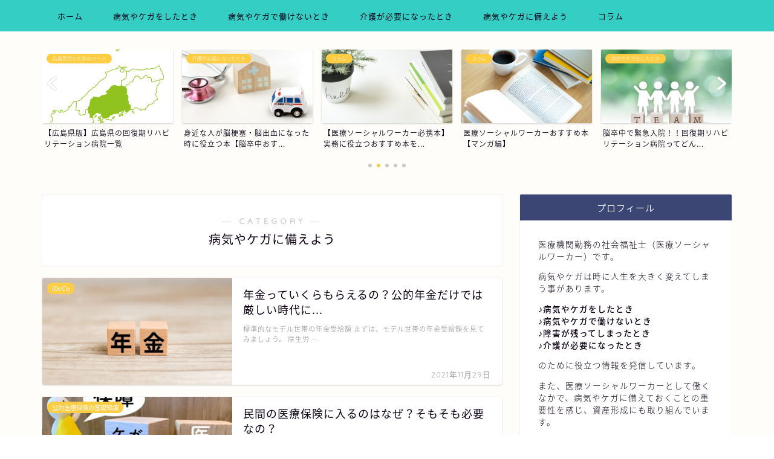

--- FILE ---
content_type: text/html; charset=UTF-8
request_url: https://msw-tyousen.com/category/%E7%97%85%E6%B0%97%E3%82%84%E3%82%B1%E3%82%AC%E3%81%AB%E5%82%99%E3%81%88%E3%82%88%E3%81%86/
body_size: 19972
content:
<!DOCTYPE html>
<html lang="ja">
<head prefix="og: http://ogp.me/ns# fb: http://ogp.me/ns/fb# article: http://ogp.me/ns/article#">
<meta charset="utf-8">
<meta http-equiv="X-UA-Compatible" content="IE=edge">
<meta name="viewport" content="width=device-width, initial-scale=1">
<!-- ここからOGP -->
<meta property="og:type" content="blog">
<meta property="og:title" content="病気やケガに備えよう｜医療ソーシャルワーカーけぇちゃん">
<meta property="og:url" content="https://msw-tyousen.com/category/%e7%97%85%e6%b0%97%e3%82%84%e3%82%b1%e3%82%ac%e3%81%ab%e5%82%99%e3%81%88%e3%82%88%e3%81%86/">
<meta property="og:description" content="病気やケガに備えよう">
<meta property="og:image" content="https://msw-tyousen.com/wp-content/uploads/2021/11/年金1135-300x139.jpg">
<meta property="og:site_name" content="医療ソーシャルワーカーけぇちゃん">
<meta property="fb:admins" content="">
<meta name="twitter:card" content="summary_large_image">
<meta name="twitter:site" content="@msw_hiroshima">
<!-- ここまでOGP --> 

<meta name="description" itemprop="description" content="病気やケガに備えよう" >

<title>病気やケガに備えよう｜医療ソーシャルワーカーけぇちゃん</title>
<meta name='robots' content='max-image-preview:large' />
<link rel='dns-prefetch' href='//webfonts.xserver.jp' />
<link rel='dns-prefetch' href='//ajax.googleapis.com' />
<link rel='dns-prefetch' href='//www.google.com' />
<link rel='dns-prefetch' href='//cdnjs.cloudflare.com' />
<link rel='dns-prefetch' href='//use.fontawesome.com' />
<link rel='dns-prefetch' href='//fonts.googleapis.com' />
<link rel='dns-prefetch' href='//c0.wp.com' />
<link rel="alternate" type="application/rss+xml" title="医療ソーシャルワーカーけぇちゃん &raquo; フィード" href="https://msw-tyousen.com/feed/" />
<link rel="alternate" type="application/rss+xml" title="医療ソーシャルワーカーけぇちゃん &raquo; コメントフィード" href="https://msw-tyousen.com/comments/feed/" />
<link rel="alternate" type="application/rss+xml" title="医療ソーシャルワーカーけぇちゃん &raquo; 病気やケガに備えよう カテゴリーのフィード" href="https://msw-tyousen.com/category/%e7%97%85%e6%b0%97%e3%82%84%e3%82%b1%e3%82%ac%e3%81%ab%e5%82%99%e3%81%88%e3%82%88%e3%81%86/feed/" />
		<!-- This site uses the Google Analytics by MonsterInsights plugin v8.10.0 - Using Analytics tracking - https://www.monsterinsights.com/ -->
							<script
				src="//www.googletagmanager.com/gtag/js?id=UA-151167495-1"  data-cfasync="false" data-wpfc-render="false" type="text/javascript" async></script>
			<script data-cfasync="false" data-wpfc-render="false" type="text/javascript">
				var mi_version = '8.10.0';
				var mi_track_user = true;
				var mi_no_track_reason = '';
				
								var disableStrs = [
															'ga-disable-UA-151167495-1',
									];

				/* Function to detect opted out users */
				function __gtagTrackerIsOptedOut() {
					for (var index = 0; index < disableStrs.length; index++) {
						if (document.cookie.indexOf(disableStrs[index] + '=true') > -1) {
							return true;
						}
					}

					return false;
				}

				/* Disable tracking if the opt-out cookie exists. */
				if (__gtagTrackerIsOptedOut()) {
					for (var index = 0; index < disableStrs.length; index++) {
						window[disableStrs[index]] = true;
					}
				}

				/* Opt-out function */
				function __gtagTrackerOptout() {
					for (var index = 0; index < disableStrs.length; index++) {
						document.cookie = disableStrs[index] + '=true; expires=Thu, 31 Dec 2099 23:59:59 UTC; path=/';
						window[disableStrs[index]] = true;
					}
				}

				if ('undefined' === typeof gaOptout) {
					function gaOptout() {
						__gtagTrackerOptout();
					}
				}
								window.dataLayer = window.dataLayer || [];

				window.MonsterInsightsDualTracker = {
					helpers: {},
					trackers: {},
				};
				if (mi_track_user) {
					function __gtagDataLayer() {
						dataLayer.push(arguments);
					}

					function __gtagTracker(type, name, parameters) {
						if (!parameters) {
							parameters = {};
						}

						if (parameters.send_to) {
							__gtagDataLayer.apply(null, arguments);
							return;
						}

						if (type === 'event') {
							
														parameters.send_to = monsterinsights_frontend.ua;
							__gtagDataLayer(type, name, parameters);
													} else {
							__gtagDataLayer.apply(null, arguments);
						}
					}

					__gtagTracker('js', new Date());
					__gtagTracker('set', {
						'developer_id.dZGIzZG': true,
											});
															__gtagTracker('config', 'UA-151167495-1', {"forceSSL":"true","link_attribution":"true"} );
										window.gtag = __gtagTracker;										(function () {
						/* https://developers.google.com/analytics/devguides/collection/analyticsjs/ */
						/* ga and __gaTracker compatibility shim. */
						var noopfn = function () {
							return null;
						};
						var newtracker = function () {
							return new Tracker();
						};
						var Tracker = function () {
							return null;
						};
						var p = Tracker.prototype;
						p.get = noopfn;
						p.set = noopfn;
						p.send = function () {
							var args = Array.prototype.slice.call(arguments);
							args.unshift('send');
							__gaTracker.apply(null, args);
						};
						var __gaTracker = function () {
							var len = arguments.length;
							if (len === 0) {
								return;
							}
							var f = arguments[len - 1];
							if (typeof f !== 'object' || f === null || typeof f.hitCallback !== 'function') {
								if ('send' === arguments[0]) {
									var hitConverted, hitObject = false, action;
									if ('event' === arguments[1]) {
										if ('undefined' !== typeof arguments[3]) {
											hitObject = {
												'eventAction': arguments[3],
												'eventCategory': arguments[2],
												'eventLabel': arguments[4],
												'value': arguments[5] ? arguments[5] : 1,
											}
										}
									}
									if ('pageview' === arguments[1]) {
										if ('undefined' !== typeof arguments[2]) {
											hitObject = {
												'eventAction': 'page_view',
												'page_path': arguments[2],
											}
										}
									}
									if (typeof arguments[2] === 'object') {
										hitObject = arguments[2];
									}
									if (typeof arguments[5] === 'object') {
										Object.assign(hitObject, arguments[5]);
									}
									if ('undefined' !== typeof arguments[1].hitType) {
										hitObject = arguments[1];
										if ('pageview' === hitObject.hitType) {
											hitObject.eventAction = 'page_view';
										}
									}
									if (hitObject) {
										action = 'timing' === arguments[1].hitType ? 'timing_complete' : hitObject.eventAction;
										hitConverted = mapArgs(hitObject);
										__gtagTracker('event', action, hitConverted);
									}
								}
								return;
							}

							function mapArgs(args) {
								var arg, hit = {};
								var gaMap = {
									'eventCategory': 'event_category',
									'eventAction': 'event_action',
									'eventLabel': 'event_label',
									'eventValue': 'event_value',
									'nonInteraction': 'non_interaction',
									'timingCategory': 'event_category',
									'timingVar': 'name',
									'timingValue': 'value',
									'timingLabel': 'event_label',
									'page': 'page_path',
									'location': 'page_location',
									'title': 'page_title',
								};
								for (arg in args) {
																		if (!(!args.hasOwnProperty(arg) || !gaMap.hasOwnProperty(arg))) {
										hit[gaMap[arg]] = args[arg];
									} else {
										hit[arg] = args[arg];
									}
								}
								return hit;
							}

							try {
								f.hitCallback();
							} catch (ex) {
							}
						};
						__gaTracker.create = newtracker;
						__gaTracker.getByName = newtracker;
						__gaTracker.getAll = function () {
							return [];
						};
						__gaTracker.remove = noopfn;
						__gaTracker.loaded = true;
						window['__gaTracker'] = __gaTracker;
					})();
									} else {
										console.log("");
					(function () {
						function __gtagTracker() {
							return null;
						}

						window['__gtagTracker'] = __gtagTracker;
						window['gtag'] = __gtagTracker;
					})();
									}
			</script>
				<!-- / Google Analytics by MonsterInsights -->
		<!-- msw-tyousen.com is managing ads with Advanced Ads --><script id="tyous-ready">
			window.advanced_ads_ready=function(e,a){a=a||"complete";var d=function(e){return"interactive"===a?"loading"!==e:"complete"===e};d(document.readyState)?e():document.addEventListener("readystatechange",(function(a){d(a.target.readyState)&&e()}),{once:"interactive"===a})},window.advanced_ads_ready_queue=window.advanced_ads_ready_queue||[];		</script>
		<style id='wp-img-auto-sizes-contain-inline-css' type='text/css'>
img:is([sizes=auto i],[sizes^="auto," i]){contain-intrinsic-size:3000px 1500px}
/*# sourceURL=wp-img-auto-sizes-contain-inline-css */
</style>
<style id='wp-emoji-styles-inline-css' type='text/css'>

	img.wp-smiley, img.emoji {
		display: inline !important;
		border: none !important;
		box-shadow: none !important;
		height: 1em !important;
		width: 1em !important;
		margin: 0 0.07em !important;
		vertical-align: -0.1em !important;
		background: none !important;
		padding: 0 !important;
	}
/*# sourceURL=wp-emoji-styles-inline-css */
</style>
<style id='wp-block-library-inline-css' type='text/css'>
:root{--wp-block-synced-color:#7a00df;--wp-block-synced-color--rgb:122,0,223;--wp-bound-block-color:var(--wp-block-synced-color);--wp-editor-canvas-background:#ddd;--wp-admin-theme-color:#007cba;--wp-admin-theme-color--rgb:0,124,186;--wp-admin-theme-color-darker-10:#006ba1;--wp-admin-theme-color-darker-10--rgb:0,107,160.5;--wp-admin-theme-color-darker-20:#005a87;--wp-admin-theme-color-darker-20--rgb:0,90,135;--wp-admin-border-width-focus:2px}@media (min-resolution:192dpi){:root{--wp-admin-border-width-focus:1.5px}}.wp-element-button{cursor:pointer}:root .has-very-light-gray-background-color{background-color:#eee}:root .has-very-dark-gray-background-color{background-color:#313131}:root .has-very-light-gray-color{color:#eee}:root .has-very-dark-gray-color{color:#313131}:root .has-vivid-green-cyan-to-vivid-cyan-blue-gradient-background{background:linear-gradient(135deg,#00d084,#0693e3)}:root .has-purple-crush-gradient-background{background:linear-gradient(135deg,#34e2e4,#4721fb 50%,#ab1dfe)}:root .has-hazy-dawn-gradient-background{background:linear-gradient(135deg,#faaca8,#dad0ec)}:root .has-subdued-olive-gradient-background{background:linear-gradient(135deg,#fafae1,#67a671)}:root .has-atomic-cream-gradient-background{background:linear-gradient(135deg,#fdd79a,#004a59)}:root .has-nightshade-gradient-background{background:linear-gradient(135deg,#330968,#31cdcf)}:root .has-midnight-gradient-background{background:linear-gradient(135deg,#020381,#2874fc)}:root{--wp--preset--font-size--normal:16px;--wp--preset--font-size--huge:42px}.has-regular-font-size{font-size:1em}.has-larger-font-size{font-size:2.625em}.has-normal-font-size{font-size:var(--wp--preset--font-size--normal)}.has-huge-font-size{font-size:var(--wp--preset--font-size--huge)}.has-text-align-center{text-align:center}.has-text-align-left{text-align:left}.has-text-align-right{text-align:right}.has-fit-text{white-space:nowrap!important}#end-resizable-editor-section{display:none}.aligncenter{clear:both}.items-justified-left{justify-content:flex-start}.items-justified-center{justify-content:center}.items-justified-right{justify-content:flex-end}.items-justified-space-between{justify-content:space-between}.screen-reader-text{border:0;clip-path:inset(50%);height:1px;margin:-1px;overflow:hidden;padding:0;position:absolute;width:1px;word-wrap:normal!important}.screen-reader-text:focus{background-color:#ddd;clip-path:none;color:#444;display:block;font-size:1em;height:auto;left:5px;line-height:normal;padding:15px 23px 14px;text-decoration:none;top:5px;width:auto;z-index:100000}html :where(.has-border-color){border-style:solid}html :where([style*=border-top-color]){border-top-style:solid}html :where([style*=border-right-color]){border-right-style:solid}html :where([style*=border-bottom-color]){border-bottom-style:solid}html :where([style*=border-left-color]){border-left-style:solid}html :where([style*=border-width]){border-style:solid}html :where([style*=border-top-width]){border-top-style:solid}html :where([style*=border-right-width]){border-right-style:solid}html :where([style*=border-bottom-width]){border-bottom-style:solid}html :where([style*=border-left-width]){border-left-style:solid}html :where(img[class*=wp-image-]){height:auto;max-width:100%}:where(figure){margin:0 0 1em}html :where(.is-position-sticky){--wp-admin--admin-bar--position-offset:var(--wp-admin--admin-bar--height,0px)}@media screen and (max-width:600px){html :where(.is-position-sticky){--wp-admin--admin-bar--position-offset:0px}}
.has-text-align-justify{text-align:justify;}

/*# sourceURL=wp-block-library-inline-css */
</style><style id='global-styles-inline-css' type='text/css'>
:root{--wp--preset--aspect-ratio--square: 1;--wp--preset--aspect-ratio--4-3: 4/3;--wp--preset--aspect-ratio--3-4: 3/4;--wp--preset--aspect-ratio--3-2: 3/2;--wp--preset--aspect-ratio--2-3: 2/3;--wp--preset--aspect-ratio--16-9: 16/9;--wp--preset--aspect-ratio--9-16: 9/16;--wp--preset--color--black: #000000;--wp--preset--color--cyan-bluish-gray: #abb8c3;--wp--preset--color--white: #ffffff;--wp--preset--color--pale-pink: #f78da7;--wp--preset--color--vivid-red: #cf2e2e;--wp--preset--color--luminous-vivid-orange: #ff6900;--wp--preset--color--luminous-vivid-amber: #fcb900;--wp--preset--color--light-green-cyan: #7bdcb5;--wp--preset--color--vivid-green-cyan: #00d084;--wp--preset--color--pale-cyan-blue: #8ed1fc;--wp--preset--color--vivid-cyan-blue: #0693e3;--wp--preset--color--vivid-purple: #9b51e0;--wp--preset--gradient--vivid-cyan-blue-to-vivid-purple: linear-gradient(135deg,rgb(6,147,227) 0%,rgb(155,81,224) 100%);--wp--preset--gradient--light-green-cyan-to-vivid-green-cyan: linear-gradient(135deg,rgb(122,220,180) 0%,rgb(0,208,130) 100%);--wp--preset--gradient--luminous-vivid-amber-to-luminous-vivid-orange: linear-gradient(135deg,rgb(252,185,0) 0%,rgb(255,105,0) 100%);--wp--preset--gradient--luminous-vivid-orange-to-vivid-red: linear-gradient(135deg,rgb(255,105,0) 0%,rgb(207,46,46) 100%);--wp--preset--gradient--very-light-gray-to-cyan-bluish-gray: linear-gradient(135deg,rgb(238,238,238) 0%,rgb(169,184,195) 100%);--wp--preset--gradient--cool-to-warm-spectrum: linear-gradient(135deg,rgb(74,234,220) 0%,rgb(151,120,209) 20%,rgb(207,42,186) 40%,rgb(238,44,130) 60%,rgb(251,105,98) 80%,rgb(254,248,76) 100%);--wp--preset--gradient--blush-light-purple: linear-gradient(135deg,rgb(255,206,236) 0%,rgb(152,150,240) 100%);--wp--preset--gradient--blush-bordeaux: linear-gradient(135deg,rgb(254,205,165) 0%,rgb(254,45,45) 50%,rgb(107,0,62) 100%);--wp--preset--gradient--luminous-dusk: linear-gradient(135deg,rgb(255,203,112) 0%,rgb(199,81,192) 50%,rgb(65,88,208) 100%);--wp--preset--gradient--pale-ocean: linear-gradient(135deg,rgb(255,245,203) 0%,rgb(182,227,212) 50%,rgb(51,167,181) 100%);--wp--preset--gradient--electric-grass: linear-gradient(135deg,rgb(202,248,128) 0%,rgb(113,206,126) 100%);--wp--preset--gradient--midnight: linear-gradient(135deg,rgb(2,3,129) 0%,rgb(40,116,252) 100%);--wp--preset--font-size--small: 13px;--wp--preset--font-size--medium: 20px;--wp--preset--font-size--large: 36px;--wp--preset--font-size--x-large: 42px;--wp--preset--spacing--20: 0.44rem;--wp--preset--spacing--30: 0.67rem;--wp--preset--spacing--40: 1rem;--wp--preset--spacing--50: 1.5rem;--wp--preset--spacing--60: 2.25rem;--wp--preset--spacing--70: 3.38rem;--wp--preset--spacing--80: 5.06rem;--wp--preset--shadow--natural: 6px 6px 9px rgba(0, 0, 0, 0.2);--wp--preset--shadow--deep: 12px 12px 50px rgba(0, 0, 0, 0.4);--wp--preset--shadow--sharp: 6px 6px 0px rgba(0, 0, 0, 0.2);--wp--preset--shadow--outlined: 6px 6px 0px -3px rgb(255, 255, 255), 6px 6px rgb(0, 0, 0);--wp--preset--shadow--crisp: 6px 6px 0px rgb(0, 0, 0);}:where(.is-layout-flex){gap: 0.5em;}:where(.is-layout-grid){gap: 0.5em;}body .is-layout-flex{display: flex;}.is-layout-flex{flex-wrap: wrap;align-items: center;}.is-layout-flex > :is(*, div){margin: 0;}body .is-layout-grid{display: grid;}.is-layout-grid > :is(*, div){margin: 0;}:where(.wp-block-columns.is-layout-flex){gap: 2em;}:where(.wp-block-columns.is-layout-grid){gap: 2em;}:where(.wp-block-post-template.is-layout-flex){gap: 1.25em;}:where(.wp-block-post-template.is-layout-grid){gap: 1.25em;}.has-black-color{color: var(--wp--preset--color--black) !important;}.has-cyan-bluish-gray-color{color: var(--wp--preset--color--cyan-bluish-gray) !important;}.has-white-color{color: var(--wp--preset--color--white) !important;}.has-pale-pink-color{color: var(--wp--preset--color--pale-pink) !important;}.has-vivid-red-color{color: var(--wp--preset--color--vivid-red) !important;}.has-luminous-vivid-orange-color{color: var(--wp--preset--color--luminous-vivid-orange) !important;}.has-luminous-vivid-amber-color{color: var(--wp--preset--color--luminous-vivid-amber) !important;}.has-light-green-cyan-color{color: var(--wp--preset--color--light-green-cyan) !important;}.has-vivid-green-cyan-color{color: var(--wp--preset--color--vivid-green-cyan) !important;}.has-pale-cyan-blue-color{color: var(--wp--preset--color--pale-cyan-blue) !important;}.has-vivid-cyan-blue-color{color: var(--wp--preset--color--vivid-cyan-blue) !important;}.has-vivid-purple-color{color: var(--wp--preset--color--vivid-purple) !important;}.has-black-background-color{background-color: var(--wp--preset--color--black) !important;}.has-cyan-bluish-gray-background-color{background-color: var(--wp--preset--color--cyan-bluish-gray) !important;}.has-white-background-color{background-color: var(--wp--preset--color--white) !important;}.has-pale-pink-background-color{background-color: var(--wp--preset--color--pale-pink) !important;}.has-vivid-red-background-color{background-color: var(--wp--preset--color--vivid-red) !important;}.has-luminous-vivid-orange-background-color{background-color: var(--wp--preset--color--luminous-vivid-orange) !important;}.has-luminous-vivid-amber-background-color{background-color: var(--wp--preset--color--luminous-vivid-amber) !important;}.has-light-green-cyan-background-color{background-color: var(--wp--preset--color--light-green-cyan) !important;}.has-vivid-green-cyan-background-color{background-color: var(--wp--preset--color--vivid-green-cyan) !important;}.has-pale-cyan-blue-background-color{background-color: var(--wp--preset--color--pale-cyan-blue) !important;}.has-vivid-cyan-blue-background-color{background-color: var(--wp--preset--color--vivid-cyan-blue) !important;}.has-vivid-purple-background-color{background-color: var(--wp--preset--color--vivid-purple) !important;}.has-black-border-color{border-color: var(--wp--preset--color--black) !important;}.has-cyan-bluish-gray-border-color{border-color: var(--wp--preset--color--cyan-bluish-gray) !important;}.has-white-border-color{border-color: var(--wp--preset--color--white) !important;}.has-pale-pink-border-color{border-color: var(--wp--preset--color--pale-pink) !important;}.has-vivid-red-border-color{border-color: var(--wp--preset--color--vivid-red) !important;}.has-luminous-vivid-orange-border-color{border-color: var(--wp--preset--color--luminous-vivid-orange) !important;}.has-luminous-vivid-amber-border-color{border-color: var(--wp--preset--color--luminous-vivid-amber) !important;}.has-light-green-cyan-border-color{border-color: var(--wp--preset--color--light-green-cyan) !important;}.has-vivid-green-cyan-border-color{border-color: var(--wp--preset--color--vivid-green-cyan) !important;}.has-pale-cyan-blue-border-color{border-color: var(--wp--preset--color--pale-cyan-blue) !important;}.has-vivid-cyan-blue-border-color{border-color: var(--wp--preset--color--vivid-cyan-blue) !important;}.has-vivid-purple-border-color{border-color: var(--wp--preset--color--vivid-purple) !important;}.has-vivid-cyan-blue-to-vivid-purple-gradient-background{background: var(--wp--preset--gradient--vivid-cyan-blue-to-vivid-purple) !important;}.has-light-green-cyan-to-vivid-green-cyan-gradient-background{background: var(--wp--preset--gradient--light-green-cyan-to-vivid-green-cyan) !important;}.has-luminous-vivid-amber-to-luminous-vivid-orange-gradient-background{background: var(--wp--preset--gradient--luminous-vivid-amber-to-luminous-vivid-orange) !important;}.has-luminous-vivid-orange-to-vivid-red-gradient-background{background: var(--wp--preset--gradient--luminous-vivid-orange-to-vivid-red) !important;}.has-very-light-gray-to-cyan-bluish-gray-gradient-background{background: var(--wp--preset--gradient--very-light-gray-to-cyan-bluish-gray) !important;}.has-cool-to-warm-spectrum-gradient-background{background: var(--wp--preset--gradient--cool-to-warm-spectrum) !important;}.has-blush-light-purple-gradient-background{background: var(--wp--preset--gradient--blush-light-purple) !important;}.has-blush-bordeaux-gradient-background{background: var(--wp--preset--gradient--blush-bordeaux) !important;}.has-luminous-dusk-gradient-background{background: var(--wp--preset--gradient--luminous-dusk) !important;}.has-pale-ocean-gradient-background{background: var(--wp--preset--gradient--pale-ocean) !important;}.has-electric-grass-gradient-background{background: var(--wp--preset--gradient--electric-grass) !important;}.has-midnight-gradient-background{background: var(--wp--preset--gradient--midnight) !important;}.has-small-font-size{font-size: var(--wp--preset--font-size--small) !important;}.has-medium-font-size{font-size: var(--wp--preset--font-size--medium) !important;}.has-large-font-size{font-size: var(--wp--preset--font-size--large) !important;}.has-x-large-font-size{font-size: var(--wp--preset--font-size--x-large) !important;}
/*# sourceURL=global-styles-inline-css */
</style>

<style id='classic-theme-styles-inline-css' type='text/css'>
/*! This file is auto-generated */
.wp-block-button__link{color:#fff;background-color:#32373c;border-radius:9999px;box-shadow:none;text-decoration:none;padding:calc(.667em + 2px) calc(1.333em + 2px);font-size:1.125em}.wp-block-file__button{background:#32373c;color:#fff;text-decoration:none}
/*# sourceURL=/wp-includes/css/classic-themes.min.css */
</style>
<link rel='stylesheet' id='bfb_fontawesome_stylesheet-css' href='https://use.fontawesome.com/releases/v5.12.1/css/all.css?ver=6.9' type='text/css' media='all' />
<link rel='stylesheet' id='bfb_font_Montserrat-css' href='https://fonts.googleapis.com/css?family=Montserrat&#038;display=swap&#038;ver=6.9' type='text/css' media='all' />
<link rel='stylesheet' id='contact-form-7-css' href='https://msw-tyousen.com/wp-content/plugins/contact-form-7/includes/css/styles.css?ver=5.5.2' type='text/css' media='all' />
<link rel='stylesheet' id='ez-icomoon-css' href='https://msw-tyousen.com/wp-content/plugins/easy-table-of-contents/vendor/icomoon/style.min.css?ver=2.0.17' type='text/css' media='all' />
<link rel='stylesheet' id='ez-toc-css' href='https://msw-tyousen.com/wp-content/plugins/easy-table-of-contents/assets/css/screen.min.css?ver=2.0.17' type='text/css' media='all' />
<style id='ez-toc-inline-css' type='text/css'>
div#ez-toc-container p.ez-toc-title {font-size: 120%;}div#ez-toc-container p.ez-toc-title {font-weight: 500;}div#ez-toc-container ul li {font-size: 95%;}
/*# sourceURL=ez-toc-inline-css */
</style>
<link rel='stylesheet' id='parent-style-css' href='https://msw-tyousen.com/wp-content/themes/jin/style.css?ver=6.9' type='text/css' media='all' />
<link rel='stylesheet' id='theme-style-css' href='https://msw-tyousen.com/wp-content/themes/jin-child/style.css?ver=6.9' type='text/css' media='all' />
<link rel='stylesheet' id='fontawesome-style-css' href='https://use.fontawesome.com/releases/v5.6.3/css/all.css?ver=6.9' type='text/css' media='all' />
<link rel='stylesheet' id='swiper-style-css' href='https://cdnjs.cloudflare.com/ajax/libs/Swiper/4.0.7/css/swiper.min.css?ver=6.9' type='text/css' media='all' />
<link rel='stylesheet' id='jetpack_css-css' href='https://c0.wp.com/p/jetpack/10.3.2/css/jetpack.css' type='text/css' media='all' />
<script type="text/javascript" src="https://ajax.googleapis.com/ajax/libs/jquery/1.12.4/jquery.min.js?ver=6.9" id="jquery-js"></script>
<script type="text/javascript" src="//webfonts.xserver.jp/js/xserver.js?ver=1.2.4" id="typesquare_std-js"></script>
<script type="text/javascript" src="https://msw-tyousen.com/wp-content/plugins/google-analytics-for-wordpress/assets/js/frontend-gtag.min.js?ver=8.10.0" id="monsterinsights-frontend-script-js"></script>
<script data-cfasync="false" data-wpfc-render="false" type="text/javascript" id='monsterinsights-frontend-script-js-extra'>/* <![CDATA[ */
var monsterinsights_frontend = {"js_events_tracking":"true","download_extensions":"doc,pdf,ppt,zip,xls,docx,pptx,xlsx","inbound_paths":"[{\"path\":\"\\\/go\\\/\",\"label\":\"affiliate\"},{\"path\":\"\\\/recommend\\\/\",\"label\":\"affiliate\"}]","home_url":"https:\/\/msw-tyousen.com","hash_tracking":"false","ua":"UA-151167495-1","v4_id":""};/* ]]> */
</script>
<link rel="https://api.w.org/" href="https://msw-tyousen.com/wp-json/" /><link rel="alternate" title="JSON" type="application/json" href="https://msw-tyousen.com/wp-json/wp/v2/categories/86" /><style type='text/css'>img#wpstats{display:none}</style>
			<style type="text/css">
		#wrapper{
							background-color: #fffdf9;
				background-image: url();
					}
		.related-entry-headline-text span:before,
		#comment-title span:before,
		#reply-title span:before{
			background-color: #3b4675;
			border-color: #3b4675!important;
		}
		
		#breadcrumb:after,
		#page-top a{	
			background-color: #393542;
		}
				#footer-widget-area{
			background-color: #393542;
			border: none!important;
		}
		.footer-inner a
		#copyright,
		#copyright-center{
			border-color: taransparent!important;
			color: #0d0015!important;
		}
				.page-top-footer a{
			color: #393542!important;
		}
				#breadcrumb ul li,
		#breadcrumb ul li a{
			color: #393542!important;
		}
		
		body,
		a,
		a:link,
		a:visited,
		.my-profile,
		.widgettitle,
		.tabBtn-mag label{
			color: #0d0015;
		}
		a:hover{
			color: #1e73be;
		}
						.widget_nav_menu ul > li > a:before,
		.widget_categories ul > li > a:before,
		.widget_pages ul > li > a:before,
		.widget_recent_entries ul > li > a:before,
		.widget_archive ul > li > a:before,
		.widget_archive form:after,
		.widget_categories form:after,
		.widget_nav_menu ul > li > ul.sub-menu > li > a:before,
		.widget_categories ul > li > .children > li > a:before,
		.widget_pages ul > li > .children > li > a:before,
		.widget_nav_menu ul > li > ul.sub-menu > li > ul.sub-menu li > a:before,
		.widget_categories ul > li > .children > li > .children li > a:before,
		.widget_pages ul > li > .children > li > .children li > a:before{
			color: #3b4675;
		}
		.widget_nav_menu ul .sub-menu .sub-menu li a:before{
			background-color: #0d0015!important;
		}
		footer .footer-widget,
		footer .footer-widget a,
		footer .footer-widget ul li,
		.footer-widget.widget_nav_menu ul > li > a:before,
		.footer-widget.widget_categories ul > li > a:before,
		.footer-widget.widget_recent_entries ul > li > a:before,
		.footer-widget.widget_pages ul > li > a:before,
		.footer-widget.widget_archive ul > li > a:before,
		footer .widget_tag_cloud .tagcloud a:before{
			color: #0c0000!important;
			border-color: #0c0000!important;
		}
		footer .footer-widget .widgettitle{
			color: #0c0000!important;
			border-color: #ffcd44!important;
		}
		footer .widget_nav_menu ul .children .children li a:before,
		footer .widget_categories ul .children .children li a:before,
		footer .widget_nav_menu ul .sub-menu .sub-menu li a:before{
			background-color: #0c0000!important;
		}
		#drawernav a:hover,
		.post-list-title,
		#prev-next p,
		#toc_container .toc_list li a{
			color: #0d0015!important;
		}
		
		#header-box{
			background-color: #ffffff;
		}
						@media (min-width: 768px) {
		#header-box .header-box10-bg:before,
		#header-box .header-box11-bg:before{
			border-radius: 2px;
		}
		}
										@media (min-width: 768px) {
			.top-image-meta{
				margin-top: calc(0px - 30px);
			}
		}
		@media (min-width: 1200px) {
			.top-image-meta{
				margin-top: calc(0px);
			}
		}
				.pickup-contents:before{
			background-color: #ffffff!important;
		}
		
		.main-image-text{
			color: #3b4675;
		}
		.main-image-text-sub{
			color: #686357;
		}
		
				@media (min-width: 481px) {
			#site-info{
				padding-top: 50px!important;
				padding-bottom: 50px!important;
			}
		}
		
		#site-info span a{
			color: #0d0015!important;
		}
		
				#headmenu .headsns .line a svg{
			fill: #000000!important;
		}
		#headmenu .headsns a,
		#headmenu{
			color: #000000!important;
			border-color:#000000!important;
		}
						.profile-follow .line-sns a svg{
			fill: #3b4675!important;
		}
		.profile-follow .line-sns a:hover svg{
			fill: #ffcd44!important;
		}
		.profile-follow a{
			color: #3b4675!important;
			border-color:#3b4675!important;
		}
		.profile-follow a:hover,
		#headmenu .headsns a:hover{
			color:#ffcd44!important;
			border-color:#ffcd44!important;
		}
				.search-box:hover{
			color:#ffcd44!important;
			border-color:#ffcd44!important;
		}
				#header #headmenu .headsns .line a:hover svg{
			fill:#ffcd44!important;
		}
		.cps-icon-bar,
		#navtoggle:checked + .sp-menu-open .cps-icon-bar{
			background-color: #0d0015;
		}
		#nav-container{
			background-color: #35cec4;
		}
		.menu-box .menu-item svg{
			fill:#0d0015;
		}
		#drawernav ul.menu-box > li > a,
		#drawernav2 ul.menu-box > li > a,
		#drawernav3 ul.menu-box > li > a,
		#drawernav4 ul.menu-box > li > a,
		#drawernav5 ul.menu-box > li > a,
		#drawernav ul.menu-box > li.menu-item-has-children:after,
		#drawernav2 ul.menu-box > li.menu-item-has-children:after,
		#drawernav3 ul.menu-box > li.menu-item-has-children:after,
		#drawernav4 ul.menu-box > li.menu-item-has-children:after,
		#drawernav5 ul.menu-box > li.menu-item-has-children:after{
			color: #0d0015!important;
		}
		#drawernav ul.menu-box li a,
		#drawernav2 ul.menu-box li a,
		#drawernav3 ul.menu-box li a,
		#drawernav4 ul.menu-box li a,
		#drawernav5 ul.menu-box li a{
			font-size: 13px!important;
		}
		#drawernav3 ul.menu-box > li{
			color: #0d0015!important;
		}
		#drawernav4 .menu-box > .menu-item > a:after,
		#drawernav3 .menu-box > .menu-item > a:after,
		#drawernav .menu-box > .menu-item > a:after{
			background-color: #0d0015!important;
		}
		#drawernav2 .menu-box > .menu-item:hover,
		#drawernav5 .menu-box > .menu-item:hover{
			border-top-color: #3b4675!important;
		}
				.cps-info-bar a{
			background-color: #dd0000!important;
		}
				@media (min-width: 768px) {
			.post-list-mag .post-list-item:not(:nth-child(2n)){
				margin-right: 2.6%;
			}
		}
				@media (min-width: 768px) {
			#tab-1:checked ~ .tabBtn-mag li [for="tab-1"]:after,
			#tab-2:checked ~ .tabBtn-mag li [for="tab-2"]:after,
			#tab-3:checked ~ .tabBtn-mag li [for="tab-3"]:after,
			#tab-4:checked ~ .tabBtn-mag li [for="tab-4"]:after{
				border-top-color: #3b4675!important;
			}
			.tabBtn-mag label{
				border-bottom-color: #3b4675!important;
			}
		}
		#tab-1:checked ~ .tabBtn-mag li [for="tab-1"],
		#tab-2:checked ~ .tabBtn-mag li [for="tab-2"],
		#tab-3:checked ~ .tabBtn-mag li [for="tab-3"],
		#tab-4:checked ~ .tabBtn-mag li [for="tab-4"],
		#prev-next a.next:after,
		#prev-next a.prev:after,
		.more-cat-button a:hover span:before{
			background-color: #3b4675!important;
		}
		

		.swiper-slide .post-list-cat,
		.post-list-mag .post-list-cat,
		.post-list-mag3col .post-list-cat,
		.post-list-mag-sp1col .post-list-cat,
		.swiper-pagination-bullet-active,
		.pickup-cat,
		.post-list .post-list-cat,
		#breadcrumb .bcHome a:hover span:before,
		.popular-item:nth-child(1) .pop-num,
		.popular-item:nth-child(2) .pop-num,
		.popular-item:nth-child(3) .pop-num{
			background-color: #ffcd44!important;
		}
		.sidebar-btn a,
		.profile-sns-menu{
			background-color: #ffcd44!important;
		}
		.sp-sns-menu a,
		.pickup-contents-box a:hover .pickup-title{
			border-color: #3b4675!important;
			color: #3b4675!important;
		}
				.pro-line svg{
			fill: #3b4675!important;
		}
		.cps-post-cat a,
		.meta-cat,
		.popular-cat{
			background-color: #ffcd44!important;
			border-color: #ffcd44!important;
		}
		.tagicon,
		.tag-box a,
		#toc_container .toc_list > li,
		#toc_container .toc_title{
			color: #3b4675!important;
		}
		.widget_tag_cloud a::before{
			color: #0d0015!important;
		}
		.tag-box a,
		#toc_container:before{
			border-color: #3b4675!important;
		}
		.cps-post-cat a:hover{
			color: #1e73be!important;
		}
		.pagination li:not([class*="current"]) a:hover,
		.widget_tag_cloud a:hover{
			background-color: #3b4675!important;
		}
		.pagination li:not([class*="current"]) a:hover{
			opacity: 0.5!important;
		}
		.pagination li.current a{
			background-color: #3b4675!important;
			border-color: #3b4675!important;
		}
		.nextpage a:hover span {
			color: #3b4675!important;
			border-color: #3b4675!important;
		}
		.cta-content:before{
			background-color: #000000!important;
		}
		.cta-text,
		.info-title{
			color: #ffffff!important;
		}
		#footer-widget-area.footer_style1 .widgettitle{
			border-color: #ffcd44!important;
		}
		.sidebar_style1 .widgettitle,
		.sidebar_style5 .widgettitle{
			border-color: #3b4675!important;
		}
		.sidebar_style2 .widgettitle,
		.sidebar_style4 .widgettitle,
		.sidebar_style6 .widgettitle,
		#home-bottom-widget .widgettitle,
		#home-top-widget .widgettitle,
		#post-bottom-widget .widgettitle,
		#post-top-widget .widgettitle{
			background-color: #3b4675!important;
		}
		#home-bottom-widget .widget_search .search-box input[type="submit"],
		#home-top-widget .widget_search .search-box input[type="submit"],
		#post-bottom-widget .widget_search .search-box input[type="submit"],
		#post-top-widget .widget_search .search-box input[type="submit"]{
			background-color: #ffcd44!important;
		}
		
		.tn-logo-size{
			font-size: 350%!important;
		}
		@media (min-width: 481px) {
		.tn-logo-size img{
			width: calc(350%*0.5)!important;
		}
		}
		@media (min-width: 768px) {
		.tn-logo-size img{
			width: calc(350%*2.2)!important;
		}
		}
		@media (min-width: 1200px) {
		.tn-logo-size img{
			width: 350%!important;
		}
		}
		.sp-logo-size{
			font-size: 90%!important;
		}
		.sp-logo-size img{
			width: 90%!important;
		}
				.cps-post-main ul > li:before,
		.cps-post-main ol > li:before{
			background-color: #ffcd44!important;
		}
		.profile-card .profile-title{
			background-color: #3b4675!important;
		}
		.profile-card{
			border-color: #3b4675!important;
		}
		.cps-post-main a{
			color:#1e73be;
		}
		.cps-post-main .marker{
			background: -webkit-linear-gradient( transparent 60%, #ffe2e9 0% ) ;
			background: linear-gradient( transparent 60%, #ffe2e9 0% ) ;
		}
		.cps-post-main .marker2{
			background: -webkit-linear-gradient( transparent 60%, #a9eaf2 0% ) ;
			background: linear-gradient( transparent 60%, #a9eaf2 0% ) ;
		}
		.cps-post-main .jic-sc{
			color:#e9546b;
		}
		
		
		.simple-box1{
			border-color:#ef9b9b!important;
		}
		.simple-box2{
			border-color:#f2bf7d!important;
		}
		.simple-box3{
			border-color:#0dd8a2!important;
		}
		.simple-box4{
			border-color:#7badd8!important;
		}
		.simple-box4:before{
			background-color: #7badd8;
		}
		.simple-box5{
			border-color:#e896c7!important;
		}
		.simple-box5:before{
			background-color: #e896c7;
		}
		.simple-box6{
			background-color:#fff6ba!important;
		}
		.simple-box7{
			border-color:#def1f9!important;
		}
		.simple-box7:before{
			background-color:#def1f9!important;
		}
		.simple-box8{
			border-color:#96ddc1!important;
		}
		.simple-box8:before{
			background-color:#96ddc1!important;
		}
		.simple-box9:before{
			background-color:#e1c0e8!important;
		}
				.simple-box9:after{
			border-color:#e1c0e8 #e1c0e8 #fff #fff!important;
		}
				
		.kaisetsu-box1:before,
		.kaisetsu-box1-title{
			background-color:#ffb49e!important;
		}
		.kaisetsu-box2{
			border-color:#89c2f4!important;
		}
		.kaisetsu-box2-title{
			background-color:#89c2f4!important;
		}
		.kaisetsu-box4{
			border-color:#ea91a9!important;
		}
		.kaisetsu-box4-title{
			background-color:#ea91a9!important;
		}
		.kaisetsu-box5:before{
			background-color:#57b3ba!important;
		}
		.kaisetsu-box5-title{
			background-color:#57b3ba!important;
		}
		
		.concept-box1{
			border-color:#85db8f!important;
		}
		.concept-box1:after{
			background-color:#85db8f!important;
		}
		.concept-box1:before{
			content:"ポイント"!important;
			color:#85db8f!important;
		}
		.concept-box2{
			border-color:#f7cf6a!important;
		}
		.concept-box2:after{
			background-color:#f7cf6a!important;
		}
		.concept-box2:before{
			content:"注意点"!important;
			color:#f7cf6a!important;
		}
		.concept-box3{
			border-color:#86cee8!important;
		}
		.concept-box3:after{
			background-color:#86cee8!important;
		}
		.concept-box3:before{
			content:"良い例"!important;
			color:#86cee8!important;
		}
		.concept-box4{
			border-color:#ed8989!important;
		}
		.concept-box4:after{
			background-color:#ed8989!important;
		}
		.concept-box4:before{
			content:"悪い例"!important;
			color:#ed8989!important;
		}
		.concept-box5{
			border-color:#9e9e9e!important;
		}
		.concept-box5:after{
			background-color:#9e9e9e!important;
		}
		.concept-box5:before{
			content:"参考"!important;
			color:#9e9e9e!important;
		}
		.concept-box6{
			border-color:#8eaced!important;
		}
		.concept-box6:after{
			background-color:#8eaced!important;
		}
		.concept-box6:before{
			content:"メモ"!important;
			color:#8eaced!important;
		}
		
		.innerlink-box1,
		.blog-card{
			border-color:#73bc9b!important;
		}
		.innerlink-box1-title{
			background-color:#73bc9b!important;
			border-color:#73bc9b!important;
		}
		.innerlink-box1:before,
		.blog-card-hl-box{
			background-color:#73bc9b!important;
		}
				
		.jin-ac-box01-title::after{
			color: #3b4675;
		}
		
		.color-button01 a,
		.color-button01 a:hover,
		.color-button01:before{
			background-color: #9acc1e!important;
		}
		.top-image-btn-color a,
		.top-image-btn-color a:hover,
		.top-image-btn-color:before{
			background-color: #dd0000!important;
		}
		.color-button02 a,
		.color-button02 a:hover,
		.color-button02:before{
			background-color: #e22255!important;
		}
		
		.color-button01-big a,
		.color-button01-big a:hover,
		.color-button01-big:before{
			background-color: #e22255!important;
		}
		.color-button01-big a,
		.color-button01-big:before{
			border-radius: 5px!important;
		}
		.color-button01-big a{
			padding-top: 20px!important;
			padding-bottom: 20px!important;
		}
		
		.color-button02-big a,
		.color-button02-big a:hover,
		.color-button02-big:before{
			background-color: #e25178!important;
		}
		.color-button02-big a,
		.color-button02-big:before{
			border-radius: 40px!important;
		}
		.color-button02-big a{
			padding-top: 20px!important;
			padding-bottom: 20px!important;
		}
				.color-button01-big{
			width: 75%!important;
		}
		.color-button02-big{
			width: 75%!important;
		}
				
		
					.top-image-btn-color a:hover,
			.color-button01 a:hover,
			.color-button02 a:hover,
			.color-button01-big a:hover,
			.color-button02-big a:hover{
				opacity: 1;
			}
				
		.h2-style01 h2,
		.h2-style02 h2:before,
		.h2-style03 h2,
		.h2-style04 h2:before,
		.h2-style05 h2,
		.h2-style07 h2:before,
		.h2-style07 h2:after,
		.h3-style03 h3:before,
		.h3-style02 h3:before,
		.h3-style05 h3:before,
		.h3-style07 h3:before,
		.h2-style08 h2:after,
		.h2-style10 h2:before,
		.h2-style10 h2:after,
		.h3-style02 h3:after,
		.h4-style02 h4:before{
			background-color: #3b4675!important;
		}
		.h3-style01 h3,
		.h3-style04 h3,
		.h3-style05 h3,
		.h3-style06 h3,
		.h4-style01 h4,
		.h2-style02 h2,
		.h2-style08 h2,
		.h2-style08 h2:before,
		.h2-style09 h2,
		.h4-style03 h4{
			border-color: #3b4675!important;
		}
		.h2-style05 h2:before{
			border-top-color: #3b4675!important;
		}
		.h2-style06 h2:before,
		.sidebar_style3 .widgettitle:after{
			background-image: linear-gradient(
				-45deg,
				transparent 25%,
				#3b4675 25%,
				#3b4675 50%,
				transparent 50%,
				transparent 75%,
				#3b4675 75%,
				#3b4675			);
		}
				.jin-h2-icons.h2-style02 h2 .jic:before,
		.jin-h2-icons.h2-style04 h2 .jic:before,
		.jin-h2-icons.h2-style06 h2 .jic:before,
		.jin-h2-icons.h2-style07 h2 .jic:before,
		.jin-h2-icons.h2-style08 h2 .jic:before,
		.jin-h2-icons.h2-style09 h2 .jic:before,
		.jin-h2-icons.h2-style10 h2 .jic:before,
		.jin-h3-icons.h3-style01 h3 .jic:before,
		.jin-h3-icons.h3-style02 h3 .jic:before,
		.jin-h3-icons.h3-style03 h3 .jic:before,
		.jin-h3-icons.h3-style04 h3 .jic:before,
		.jin-h3-icons.h3-style05 h3 .jic:before,
		.jin-h3-icons.h3-style06 h3 .jic:before,
		.jin-h3-icons.h3-style07 h3 .jic:before,
		.jin-h4-icons.h4-style01 h4 .jic:before,
		.jin-h4-icons.h4-style02 h4 .jic:before,
		.jin-h4-icons.h4-style03 h4 .jic:before,
		.jin-h4-icons.h4-style04 h4 .jic:before{
			color:#3b4675;
		}
		
		@media all and (-ms-high-contrast:none){
			*::-ms-backdrop, .color-button01:before,
			.color-button02:before,
			.color-button01-big:before,
			.color-button02-big:before{
				background-color: #595857!important;
			}
		}
		
		.jin-lp-h2 h2,
		.jin-lp-h2 h2{
			background-color: transparent!important;
			border-color: transparent!important;
			color: #0d0015!important;
		}
		.jincolumn-h3style2{
			border-color:#3b4675!important;
		}
		.jinlph2-style1 h2:first-letter{
			color:#3b4675!important;
		}
		.jinlph2-style2 h2,
		.jinlph2-style3 h2{
			border-color:#3b4675!important;
		}
		.jin-photo-title .jin-fusen1-down,
		.jin-photo-title .jin-fusen1-even,
		.jin-photo-title .jin-fusen1-up{
			border-left-color:#3b4675;
		}
		.jin-photo-title .jin-fusen2,
		.jin-photo-title .jin-fusen3{
			background-color:#3b4675;
		}
		.jin-photo-title .jin-fusen2:before,
		.jin-photo-title .jin-fusen3:before {
			border-top-color: #3b4675;
		}
		.has-huge-font-size{
			font-size:42px!important;
		}
		.has-large-font-size{
			font-size:36px!important;
		}
		.has-medium-font-size{
			font-size:20px!important;
		}
		.has-normal-font-size{
			font-size:16px!important;
		}
		.has-small-font-size{
			font-size:13px!important;
		}
		
		
	</style>
<style type="text/css">.broken_link, a.broken_link {
	text-decoration: line-through;
}</style>	<style type="text/css">
		/*<!-- rtoc -->*/
		.rtoc-mokuji-content {
			background-color: #ffffff;
		}

		.rtoc-mokuji-content.frame1 {
			border: 1px solid #ff7fa1;
		}

		.rtoc-mokuji-content #rtoc-mokuji-title {
			color: #ff7fa1;
		}

		.rtoc-mokuji-content .rtoc-mokuji li>a {
			color: #877179;
		}

		.rtoc-mokuji-content .mokuji_ul.level-1>.rtoc-item::before {
			background-color: #68d6cb !important;
		}

		.rtoc-mokuji-content .mokuji_ul.level-2>.rtoc-item::before {
			background-color: #68d6cb !important;
		}

		.rtoc-mokuji-content.frame2::before,
		.rtoc-mokuji-content.frame3,
		.rtoc-mokuji-content.frame4,
		.rtoc-mokuji-content.frame5 {
			border-color: #ff7fa1 !important;
		}

		.rtoc-mokuji-content.frame5::before,
		.rtoc-mokuji-content.frame5::after {
			background-color: #ff7fa1;
		}

		.widget_block #rtoc-mokuji-widget-wrapper .rtoc-mokuji.level-1 .rtoc-item.rtoc-current:after,
		.widget #rtoc-mokuji-widget-wrapper .rtoc-mokuji.level-1 .rtoc-item.rtoc-current:after,
		#scrollad #rtoc-mokuji-widget-wrapper .rtoc-mokuji.level-1 .rtoc-item.rtoc-current:after,
		#sideBarTracking #rtoc-mokuji-widget-wrapper .rtoc-mokuji.level-1 .rtoc-item.rtoc-current:after {
			background-color: #68d6cb !important;
		}

		.cls-1,
		.cls-2 {
			stroke: #ff7fa1;
		}

		.rtoc-mokuji-content .decimal_ol.level-2>.rtoc-item::before,
		.rtoc-mokuji-content .mokuji_ol.level-2>.rtoc-item::before,
		.rtoc-mokuji-content .decimal_ol.level-2>.rtoc-item::after,
		.rtoc-mokuji-content .decimal_ol.level-2>.rtoc-item::after {
			color: #68d6cb;
			background-color: #68d6cb;
		}

		.rtoc-mokuji-content .rtoc-mokuji.level-1>.rtoc-item::before {
			color: #68d6cb;
		}

		.rtoc-mokuji-content .decimal_ol>.rtoc-item::after {
			background-color: #68d6cb;
		}

		.rtoc-mokuji-content .decimal_ol>.rtoc-item::before {
			color: #68d6cb;
		}

		/*rtoc_return*/
		#rtoc_return a::before {
			background-image: url(https://msw-tyousen.com/wp-content/plugins/rich-table-of-content/include/../img/rtoc_return.png);
		}

		#rtoc_return a {
			background-color: #ff7fa1 !important;
		}

		/* アクセントポイント */
		.rtoc-mokuji-content .level-1>.rtoc-item #rtocAC.accent-point::after {
			background-color: #68d6cb;
		}

		.rtoc-mokuji-content .level-2>.rtoc-item #rtocAC.accent-point::after {
			background-color: #68d6cb;
		}
		.rtoc-mokuji-content.frame6,
		.rtoc-mokuji-content.frame7::before,
		.rtoc-mokuji-content.frame8::before {
			border-color: #ff7fa1;
		}

		.rtoc-mokuji-content.frame6 #rtoc-mokuji-title,
		.rtoc-mokuji-content.frame7 #rtoc-mokuji-title::after {
			background-color: #ff7fa1;
		}

		#rtoc-mokuji-wrapper.rtoc-mokuji-content.rtoc_h2_timeline .mokuji_ol.level-1>.rtoc-item::after,
		#rtoc-mokuji-wrapper.rtoc-mokuji-content.rtoc_h2_timeline .level-1.decimal_ol>.rtoc-item::after,
		#rtoc-mokuji-wrapper.rtoc-mokuji-content.rtoc_h3_timeline .mokuji_ol.level-2>.rtoc-item::after,
		#rtoc-mokuji-wrapper.rtoc-mokuji-content.rtoc_h3_timeline .mokuji_ol.level-2>.rtoc-item::after,
		.rtoc-mokuji-content.frame7 #rtoc-mokuji-title span::after {
			background-color: #68d6cb;
		}

		.widget #rtoc-mokuji-wrapper.rtoc-mokuji-content.frame6 #rtoc-mokuji-title {
			color: #ff7fa1;
			background-color: #ffffff;
		}
	</style>
	<link rel="icon" href="https://msw-tyousen.com/wp-content/uploads/2021/04/cropped-ダウンロード-32x32.png" sizes="32x32" />
<link rel="icon" href="https://msw-tyousen.com/wp-content/uploads/2021/04/cropped-ダウンロード-192x192.png" sizes="192x192" />
<link rel="apple-touch-icon" href="https://msw-tyousen.com/wp-content/uploads/2021/04/cropped-ダウンロード-180x180.png" />
<meta name="msapplication-TileImage" content="https://msw-tyousen.com/wp-content/uploads/2021/04/cropped-ダウンロード-270x270.png" />
		<style type="text/css" id="wp-custom-css">
			.proflink a{
	display:block;
	text-align:center;
	padding:7px 10px;
	background:#aaa;/*カラーは変更*/
	width:50%;
	margin:0 auto;
	margin-top:20px;
	border-radius:20px;
	border:3px double #fff;
	font-size:0.65rem;
	color:#fff;
}
.proflink a:hover{
		opacity:0.75;
}		</style>
			
<!--カエレバCSS-->
<link href="https://msw-tyousen.com/wp-content/themes/jin/css/kaereba.css" rel="stylesheet" />
<!--アプリーチCSS-->

<!-- Global site tag (gtag.js) - Google Analytics -->
<script async src="https://www.googletagmanager.com/gtag/js?id=UA-151167495-1"></script>
<script>
  window.dataLayer = window.dataLayer || [];
  function gtag(){dataLayer.push(arguments);}
  gtag('js', new Date());

  gtag('config', 'UA-151167495-1');
</script>

 <head><script data-ad-client="ca-pub-7465529766809303" async src="https://pagead2.googlesyndication.com/pagead/js/adsbygoogle.js"></script> <link rel='stylesheet' id='rtoc_style-css' href='https://msw-tyousen.com/wp-content/plugins/rich-table-of-content/css/rtoc_style.css?ver=6.9' type='text/css' media='all' />
<link rel='stylesheet' id='rtoc_nsj-css' href='https://fonts.googleapis.com/css2?family=Noto+Sans+JP%3Awght%40100%3B400%3B700&#038;display=swap&#038;ver=6.9' type='text/css' media='all' />
</head>
</head>
<body class="archive category category-86 wp-theme-jin wp-child-theme-jin-child aa-prefix-tyous-" id="nts-style">
<div id="wrapper">

		
	<div id="scroll-content" class="animate-off">
	
		<!--ヘッダー-->

								

	

	
	<!--ヘッダー画像-->
													<!--ヘッダー画像-->


	<!--グローバルナビゲーション layout1-->
		<div id="nav-container" class="header-style9-animate animate-off">
		<div class="header-style6-box">
			<div id="drawernav4" class="ef">
				<nav class="fixed-content"><ul class="menu-box"><li class="menu-item menu-item-type-custom menu-item-object-custom menu-item-home menu-item-has-children menu-item-1967"><a href="https://msw-tyousen.com/">ホーム</a>
<ul class="sub-menu">
	<li class="menu-item menu-item-type-post_type menu-item-object-post menu-item-1347"><a href="https://msw-tyousen.com/hello-world/">プロフィール</a></li>
	<li class="menu-item menu-item-type-custom menu-item-object-custom menu-item-53"><a href="https://msw-tyousen.com/%e3%81%8a%e5%95%8f%e3%81%84%e5%90%88%e3%82%8f%e3%81%9b/">お問い合わせ</a></li>
</ul>
</li>
<li class="menu-item menu-item-type-taxonomy menu-item-object-category menu-item-1965"><a href="https://msw-tyousen.com/category/%e7%97%85%e6%b0%97%e3%82%84%e3%82%b1%e3%82%ac%e3%82%92%e3%81%97%e3%81%9f%e3%81%a8%e3%81%8d/">病気やケガをしたとき</a></li>
<li class="menu-item menu-item-type-taxonomy menu-item-object-category menu-item-1996"><a href="https://msw-tyousen.com/category/%e7%97%85%e6%b0%97%e3%82%84%e3%82%b1%e3%82%ac%e3%81%a7%e5%83%8d%e3%81%91%e3%81%aa%e3%81%84%e3%81%a8%e3%81%8d/">病気やケガで働けないとき</a></li>
<li class="menu-item menu-item-type-taxonomy menu-item-object-category menu-item-1962"><a href="https://msw-tyousen.com/category/%e4%bb%8b%e8%ad%b7%e3%81%8c%e5%bf%85%e8%a6%81%e3%81%ab%e3%81%aa%e3%81%a3%e3%81%9f%e3%81%a8%e3%81%8d/">介護が必要になったとき</a></li>
<li class="menu-item menu-item-type-taxonomy menu-item-object-category current-menu-item menu-item-2006"><a href="https://msw-tyousen.com/category/%e7%97%85%e6%b0%97%e3%82%84%e3%82%b1%e3%82%ac%e3%81%ab%e5%82%99%e3%81%88%e3%82%88%e3%81%86/" aria-current="page">病気やケガに備えよう</a></li>
<li class="menu-item menu-item-type-taxonomy menu-item-object-category menu-item-2007"><a href="https://msw-tyousen.com/category/%e3%82%b3%e3%83%a9%e3%83%a0/">コラム</a></li>
</ul></nav>			</div>

					</div>
	</div>

		<!--グローバルナビゲーション layout1-->
		
		<!--ヘッダー-->

		<div class="clearfix"></div>

			
													<div class="pickup-contents-box-post-type animate-off">
	<div class="swiper-container">
		<ul class="pickup-contents swiper-wrapper">
					<li class="swiper-slide">
								<a href="https://msw-tyousen.com/%e8%84%b3%e5%8d%92%e4%b8%ad%e3%81%a7%e7%b7%8a%e6%80%a5%e5%85%a5%e9%99%a2%ef%bc%81%ef%bc%81%e5%9b%9e%e5%be%a9%e6%9c%9f%e3%83%aa%e3%83%8f%e3%83%93%e3%83%aa%e3%83%86%e3%83%bc%e3%82%b7%e3%83%a7%e3%83%b3/">
					<div class="pickup-image">
											<img src="https://msw-tyousen.com/wp-content/uploads/2021/04/4187559_s-640x360.jpg" alt="" width="216" height="121" />
																	<span class="cps-post-cat pickup-cat category-%e7%97%85%e6%b0%97%e3%82%84%e3%82%b1%e3%82%ac%e3%82%92%e3%81%97%e3%81%9f%e3%81%a8%e3%81%8d" style="background-color:!important;" itemprop="keywords">病気やケガをしたとき</span>
											</div>
					<div class="pickup-title">脳卒中で緊急入院！！回復期リハビリテーション病院ってどん...</div>
				</a>
							</li>
					<li class="swiper-slide">
								<a href="https://msw-tyousen.com/%e3%80%90%e5%ba%83%e5%b3%b6%e7%9c%8c%e7%89%88%e3%80%91%e5%9b%9e%e5%be%a9%e6%9c%9f%e3%83%aa%e3%83%8f%e3%83%93%e3%83%aa%e3%83%86%e3%83%bc%e3%82%b7%e3%83%a7%e3%83%b3%e7%97%85%e6%a3%9f%e3%82%92%e6%8e%a2/">
					<div class="pickup-image">
											<img src="https://msw-tyousen.com/wp-content/uploads/2021/05/2548871-640x360.jpg" alt="" width="216" height="121" />
																	<span class="cps-post-cat pickup-cat category-%e5%ba%83%e5%b3%b6%e7%9c%8c%e6%b0%91%e3%81%ae%e3%81%9f%e3%82%81%e3%81%ae%e3%83%9a%e3%83%bc%e3%82%b8" style="background-color:!important;" itemprop="keywords">広島県民のためのページ</span>
											</div>
					<div class="pickup-title">【広島県版】広島県の回復期リハビリテーション病院一覧</div>
				</a>
							</li>
					<li class="swiper-slide">
								<a href="https://msw-tyousen.com/%e8%ba%ab%e8%bf%91%e3%81%aa%e4%ba%ba%e3%81%8c%e8%84%b3%e6%a2%97%e5%a1%9e%e3%83%bb%e8%84%b3%e5%87%ba%e8%a1%80%e3%81%ab%e3%81%aa%e3%81%a3%e3%81%9f%e6%99%82%e3%81%ab%e5%bd%b9%e7%ab%8b%e3%81%a4%e6%9c%ac/">
					<div class="pickup-image">
											<img src="https://msw-tyousen.com/wp-content/uploads/2021/10/1677603_s-640x360.jpg" alt="" width="216" height="121" />
																	<span class="cps-post-cat pickup-cat category-%e4%bb%8b%e8%ad%b7%e3%81%8c%e5%bf%85%e8%a6%81%e3%81%ab%e3%81%aa%e3%81%a3%e3%81%9f%e3%81%a8%e3%81%8d" style="background-color:!important;" itemprop="keywords">介護が必要になったとき</span>
											</div>
					<div class="pickup-title">身近な人が脳梗塞・脳出血になった時に役立つ本【脳卒中おす...</div>
				</a>
							</li>
					<li class="swiper-slide">
								<a href="https://msw-tyousen.com/%e3%80%90%e5%8c%bb%e7%99%82%e3%82%bd%e3%83%bc%e3%82%b7%e3%83%a3%e3%83%ab%e3%83%af%e3%83%bc%e3%82%ab%e3%83%bc%e5%bf%85%e6%90%ba%e6%9c%ac%e3%80%91%e5%ae%9f%e5%8b%99%e3%81%ab%e5%bd%b9%e7%ab%8b%e3%81%a4/">
					<div class="pickup-image">
											<img src="https://msw-tyousen.com/wp-content/uploads/2021/05/4728092_s-640x360.jpg" alt="" width="216" height="121" />
																	<span class="cps-post-cat pickup-cat category-%e3%82%b3%e3%83%a9%e3%83%a0" style="background-color:!important;" itemprop="keywords">コラム</span>
											</div>
					<div class="pickup-title">【医療ソーシャルワーカー必携本】実務に役立つおすすめ本を...</div>
				</a>
							</li>
					<li class="swiper-slide">
								<a href="https://msw-tyousen.com/%e5%8c%bb%e7%99%82%e3%82%bd%e3%83%bc%e3%82%b7%e3%83%a3%e3%83%ab%e3%83%af%e3%83%bc%e3%82%ab%e3%83%bc%e3%81%8a%e3%81%99%e3%81%99%e3%82%81%e6%9c%ac%e3%80%90%e3%83%9e%e3%83%b3%e3%82%ac%e7%b7%a8%e3%80%91/">
					<div class="pickup-image">
											<img src="https://msw-tyousen.com/wp-content/uploads/2021/10/22013923_s-640x360.jpg" alt="" width="216" height="121" />
																	<span class="cps-post-cat pickup-cat category-%e3%82%b3%e3%83%a9%e3%83%a0" style="background-color:!important;" itemprop="keywords">コラム</span>
											</div>
					<div class="pickup-title">医療ソーシャルワーカーおすすめ本【マンガ編】</div>
				</a>
							</li>
				</ul>
		
		<div class="swiper-pagination"></div>
		<div class="swiper-button-prev"></div>
		<div class="swiper-button-next"></div>
	</div>
</div>
							
		
	<div id="contents">
		
		<!--メインコンテンツ-->
							<main id="main-contents" class="main-contents article_style1 animate-off" itemscope itemtype="https://schema.org/Blog">
				<section class="cps-post-box hentry">
					<header class="archive-post-header">
						<span class="archive-title-sub ef">― CATEGORY ―</span>
						<h1 class="archive-title entry-title" itemprop="headline">病気やケガに備えよう</h1>
						<div class="cps-post-meta vcard">
							<span class="writer fn" itemprop="author" itemscope itemtype="https://schema.org/Person"><span itemprop="name">msw20190901</span></span>
							<span class="cps-post-date-box" style="display: none;">
											<span class="cps-post-date"><i class="jic jin-ifont-watch" aria-hidden="true"></i>&nbsp;<time class="entry-date date published updated" datetime="2021-11-29T20:51:43+09:00">2021年11月29日</time></span>
									</span>
						</div>
					</header>
				</section>

				<section class="entry-content archive-box">
					<div class="toppost-list-box-simple">

	<div class="post-list basicstyle">
				<article class="post-list-item" itemscope itemtype="https://schema.org/BlogPosting">
	<a class="post-list-link" rel="bookmark" href="https://msw-tyousen.com/%e5%b9%b4%e9%87%91%e3%81%a3%e3%81%a6%e3%81%84%e3%81%8f%e3%82%89%e3%82%82%e3%82%89%e3%81%88%e3%82%8b%e3%81%ae%ef%bc%9f%e5%85%ac%e7%9a%84%e5%b9%b4%e9%87%91%e3%81%a0%e3%81%91%e3%81%a7%e3%81%af%e5%8e%b3/" itemprop='mainEntityOfPage'>
		<div class="post-list-inner">
			<div class="post-list-thumb" itemprop="image" itemscope itemtype="https://schema.org/ImageObject">
															<img src="https://msw-tyousen.com/wp-content/uploads/2021/11/22041249_s-640x360.jpg" class="attachment-small_size size-small_size wp-post-image" alt="" width ="314" height ="176" decoding="async" fetchpriority="high" srcset="https://msw-tyousen.com/wp-content/uploads/2021/11/22041249_s-640x360.jpg 640w, https://msw-tyousen.com/wp-content/uploads/2021/11/22041249_s-320x180.jpg 320w" sizes="(max-width: 640px) 100vw, 640px" />						<meta itemprop="url" content="https://msw-tyousen.com/wp-content/uploads/2021/11/22041249_s-640x360.jpg">
						<meta itemprop="width" content="480">
						<meta itemprop="height" content="270">
																	<span class="post-list-cat category-ideco" style="background-color:!important;" itemprop="keywords">iDeCo</span>
							</div>
			<div class="post-list-meta vcard">
				<h2 class="post-list-title entry-title" itemprop="headline">年金っていくらもらえるの？公的年金だけでは厳しい時代に...</h2>
								<span class="post-list-date date ef updated" itemprop="datePublished dateModified" datetime="2021-11-29" content="2021-11-29">2021年11月29日</span>
								<span class="writer fn" itemprop="author" itemscope itemtype="https://schema.org/Person"><span itemprop="name">msw20190901</span></span>

				<div class="post-list-publisher" itemprop="publisher" itemscope itemtype="https://schema.org/Organization">
					<span itemprop="logo" itemscope itemtype="https://schema.org/ImageObject">
						<span itemprop="url"></span>
					</span>
					<span itemprop="name">医療ソーシャルワーカーけぇちゃん</span>
				</div>
									<span class="post-list-desc" itemprop="description">










標準的なモデル世帯の年金受給額
まずは、モデル世帯の年金受給額を見てみましょう。

厚生労&nbsp;…</span>
							</div>
		</div>
	</a>
</article>				<article class="post-list-item" itemscope itemtype="https://schema.org/BlogPosting">
	<a class="post-list-link" rel="bookmark" href="https://msw-tyousen.com/%e6%b0%91%e9%96%93%e3%81%ae%e5%8c%bb%e7%99%82%e4%bf%9d%e9%99%ba%e3%81%ab%e5%85%a5%e3%82%8b%e3%81%ae%e3%81%af%e3%81%aa%e3%81%9c%ef%bc%9f%e3%81%9d%e3%82%82%e3%81%9d%e3%82%82%e5%bf%85%e8%a6%81%e3%81%aa/" itemprop='mainEntityOfPage'>
		<div class="post-list-inner">
			<div class="post-list-thumb" itemprop="image" itemscope itemtype="https://schema.org/ImageObject">
															<img src="https://msw-tyousen.com/wp-content/uploads/2021/10/22237111_s-1-640x360.jpg" class="attachment-small_size size-small_size wp-post-image" alt="" width ="314" height ="176" decoding="async" srcset="https://msw-tyousen.com/wp-content/uploads/2021/10/22237111_s-1-640x360.jpg 640w, https://msw-tyousen.com/wp-content/uploads/2021/10/22237111_s-1-320x180.jpg 320w" sizes="(max-width: 640px) 100vw, 640px" />						<meta itemprop="url" content="https://msw-tyousen.com/wp-content/uploads/2021/10/22237111_s-1-640x360.jpg">
						<meta itemprop="width" content="480">
						<meta itemprop="height" content="270">
																	<span class="post-list-cat category-%e5%85%ac%e7%9a%84%e5%8c%bb%e7%99%82%e4%bf%9d%e9%99%ba%e3%81%ae%e5%9f%ba%e7%a4%8e%e7%9f%a5%e8%ad%98" style="background-color:!important;" itemprop="keywords">公的医療保険の基礎知識</span>
							</div>
			<div class="post-list-meta vcard">
				<h2 class="post-list-title entry-title" itemprop="headline">民間の医療保険に入るのはなぜ？そもそも必要なの？</h2>
								<span class="post-list-date date ef updated" itemprop="datePublished dateModified" datetime="2021-10-31" content="2021-10-31">2021年10月31日</span>
								<span class="writer fn" itemprop="author" itemscope itemtype="https://schema.org/Person"><span itemprop="name">msw20190901</span></span>

				<div class="post-list-publisher" itemprop="publisher" itemscope itemtype="https://schema.org/Organization">
					<span itemprop="logo" itemscope itemtype="https://schema.org/ImageObject">
						<span itemprop="url"></span>
					</span>
					<span itemprop="name">医療ソーシャルワーカーけぇちゃん</span>
				</div>
									<span class="post-list-desc" itemprop="description">



日本では公的医療保険が充実しています。病気やケガをしても、かかった医療費の3割負担（年齢や所得によって異なります）で治療を受&nbsp;…</span>
							</div>
		</div>
	</a>
</article>				<article class="post-list-item" itemscope itemtype="https://schema.org/BlogPosting">
	<a class="post-list-link" rel="bookmark" href="https://msw-tyousen.com/%e3%82%82%e3%81%97%e3%82%82%e3%81%ae%e6%99%82%e3%81%ab%e5%82%99%e3%81%88%e3%82%88%e3%81%86%ef%bc%81%ef%bc%81%e5%85%ac%e7%9a%84%e5%8c%bb%e7%99%82%e4%bf%9d%e9%99%ba%e3%81%a8%e6%b0%91%e9%96%93%e4%bf%9d/" itemprop='mainEntityOfPage'>
		<div class="post-list-inner">
			<div class="post-list-thumb" itemprop="image" itemscope itemtype="https://schema.org/ImageObject">
															<img src="https://msw-tyousen.com/wp-content/uploads/2021/10/4278329_s-640x360.jpg" class="attachment-small_size size-small_size wp-post-image" alt="" width ="314" height ="176" decoding="async" srcset="https://msw-tyousen.com/wp-content/uploads/2021/10/4278329_s-640x360.jpg 640w, https://msw-tyousen.com/wp-content/uploads/2021/10/4278329_s-320x180.jpg 320w" sizes="(max-width: 640px) 100vw, 640px" />						<meta itemprop="url" content="https://msw-tyousen.com/wp-content/uploads/2021/10/4278329_s-640x360.jpg">
						<meta itemprop="width" content="480">
						<meta itemprop="height" content="270">
																	<span class="post-list-cat category-%e5%85%ac%e7%9a%84%e5%8c%bb%e7%99%82%e4%bf%9d%e9%99%ba%e3%81%ae%e5%9f%ba%e7%a4%8e%e7%9f%a5%e8%ad%98" style="background-color:!important;" itemprop="keywords">公的医療保険の基礎知識</span>
							</div>
			<div class="post-list-meta vcard">
				<h2 class="post-list-title entry-title" itemprop="headline">もしもの時に備えよう！！公的医療保険と民間保険の違い</h2>
								<span class="post-list-date date ef updated" itemprop="datePublished dateModified" datetime="2021-10-18" content="2021-10-18">2021年10月18日</span>
								<span class="writer fn" itemprop="author" itemscope itemtype="https://schema.org/Person"><span itemprop="name">msw20190901</span></span>

				<div class="post-list-publisher" itemprop="publisher" itemscope itemtype="https://schema.org/Organization">
					<span itemprop="logo" itemscope itemtype="https://schema.org/ImageObject">
						<span itemprop="url"></span>
					</span>
					<span itemprop="name">医療ソーシャルワーカーけぇちゃん</span>
				</div>
									<span class="post-list-desc" itemprop="description">

病気やケガをしてしまうと予想外の出費が出てしまう可能性があります。

そんな、もしもの時に活躍するのが「医療保険」です。

&nbsp;…</span>
							</div>
		</div>
	</a>
</article>		
		<section class="pager-top">
					</section>
	</div>

</div>				</section>
				
															</main>
				<!--サイドバー-->
<div id="sidebar" class="sideber sidebar_style6 animate-off" role="complementary" itemscope itemtype="https://schema.org/WPSideBar">
		
	<div id="text-16" class="widget widget_text"><div class="widgettitle ef">プロフィール</div>			<div class="textwidget"><p>医療機関勤務の社会福祉士（医療ソーシャルワーカー）です。</p>
<p>病気やケガは時に人生を大きく変えてしまう事があります。</p>
<ul>
<li><strong>♪病気やケガをしたとき</strong></li>
<li>♪<strong>病気やケガで働けないとき</strong></li>
<li><strong>♪障害が残ってしまったとき</strong></li>
<li><strong>♪介護が必要になったとき</strong></li>
</ul>
<p>のために役立つ情報を発信しています。</p>
<p>また、医療ソーシャルワーカーとして働くなかで、病気やケガに備えておくことの重要性を感じ、資産形成にも取り組んでいます。</p>
<p>2021年から投資を始めた投資初心者です。</p>
<p>投資初心者による投資初心者のための情報も発信していく予定です。</p>
</div>
		</div><div id="widget-profile-4" class="widget widget-profile">		<div class="my-profile">
			<div class="myjob">社会福祉士・精神保健福祉士</div>
			<div class="myname">MSWけぇちゃん</div>
			<div class="my-profile-thumb">		
				<a href="https://msw-tyousen.com/%e3%82%82%e3%81%97%e3%82%82%e3%81%ae%e6%99%82%e3%81%ab%e5%82%99%e3%81%88%e3%82%88%e3%81%86%ef%bc%81%ef%bc%81%e5%85%ac%e7%9a%84%e5%8c%bb%e7%99%82%e4%bf%9d%e9%99%ba%e3%81%a8%e6%b0%91%e9%96%93%e4%bf%9d/"><img src="https://msw-tyousen.com/wp-content/uploads/2021/04/ダウンロード-150x150.png" alt="" width="110" height="110" /></a>
			</div>
			<div class="myintro"></div>
						<div class="profile-sns-menu">
				<div class="profile-sns-menu-title ef">＼ Follow me ／</div>
				<ul>
										<li class="pro-tw"><a href="#https://twitter.com/msw_hiroshima" target="_blank"><i class="jic-type jin-ifont-twitter"></i></a></li>
																																			<li class="pro-contact"><a href="https://msw-tyousen.com/お問い合わせ/" target="_blank"><i class="jic-type jin-ifont-mail" aria-hidden="true"></i></a></li>
									</ul>
			</div>
			<style type="text/css">
				.my-profile{
										padding-bottom: 85px;
									}
			</style>
					</div>
		</div><div id="nav_menu-3" class="widget widget_nav_menu"><div class="widgettitle ef">カテゴリー</div><div class="menu-%e3%82%b0%e3%83%ad%e3%83%bc%e3%83%90%e3%83%ab%e3%83%a1%e3%83%8b%e3%83%a5%e3%83%bc-container"><ul id="menu-%e3%82%b0%e3%83%ad%e3%83%bc%e3%83%90%e3%83%ab%e3%83%a1%e3%83%8b%e3%83%a5%e3%83%bc" class="menu"><li class="menu-item menu-item-type-taxonomy menu-item-object-category menu-item-has-children menu-item-1918"><a href="https://msw-tyousen.com/category/%e7%97%85%e6%b0%97%e3%82%84%e3%82%b1%e3%82%ac%e3%82%92%e3%81%97%e3%81%9f%e3%81%a8%e3%81%8d/">病気やケガをしたとき</a>
<ul class="sub-menu">
	<li class="menu-item menu-item-type-taxonomy menu-item-object-category menu-item-1919"><a href="https://msw-tyousen.com/category/%e7%97%85%e6%b0%97%e3%82%84%e3%82%b1%e3%82%ac%e3%82%92%e3%81%97%e3%81%9f%e3%81%a8%e3%81%8d/%e5%85%ac%e7%9a%84%e5%8c%bb%e7%99%82%e4%bf%9d%e9%99%ba%e3%81%ae%e5%9f%ba%e7%a4%8e%e7%9f%a5%e8%ad%98/">公的医療保険の基礎知識</a></li>
	<li class="menu-item menu-item-type-taxonomy menu-item-object-category menu-item-1920"><a href="https://msw-tyousen.com/category/%e7%97%85%e6%b0%97%e3%82%84%e3%82%b1%e3%82%ac%e3%82%92%e3%81%97%e3%81%9f%e3%81%a8%e3%81%8d/%e9%ab%98%e9%a1%8d%e7%99%82%e9%a4%8a%e8%b2%bb/">高額療養費</a></li>
	<li class="menu-item menu-item-type-taxonomy menu-item-object-category menu-item-1921"><a href="https://msw-tyousen.com/category/%e7%97%85%e6%b0%97%e3%82%84%e3%82%b1%e3%82%ac%e3%82%92%e3%81%97%e3%81%9f%e3%81%a8%e3%81%8d/%e9%99%90%e5%ba%a6%e9%a1%8d%e9%81%a9%e7%94%a8%e8%aa%8d%e5%ae%9a%e8%a8%bc/">限度額適用認定証</a></li>
	<li class="menu-item menu-item-type-taxonomy menu-item-object-category menu-item-1922"><a href="https://msw-tyousen.com/category/%e7%97%85%e6%b0%97%e3%82%84%e3%82%b1%e3%82%ac%e3%82%92%e3%81%97%e3%81%9f%e3%81%a8%e3%81%8d/%e8%84%b3%e5%8d%92%e4%b8%ad%ef%bc%88%e8%84%b3%e8%a1%80%e7%ae%a1%e7%96%be%e6%82%a3%ef%bc%89/">脳卒中（脳血管疾患）</a></li>
	<li class="menu-item menu-item-type-taxonomy menu-item-object-category menu-item-1923"><a href="https://msw-tyousen.com/category/%e7%97%85%e6%b0%97%e3%82%84%e3%82%b1%e3%82%ac%e3%82%92%e3%81%97%e3%81%9f%e3%81%a8%e3%81%8d/%e3%81%8c%e3%82%93/">がん</a></li>
	<li class="menu-item menu-item-type-taxonomy menu-item-object-category menu-item-1924"><a href="https://msw-tyousen.com/category/%e7%97%85%e6%b0%97%e3%82%84%e3%82%b1%e3%82%ac%e3%82%92%e3%81%97%e3%81%9f%e3%81%a8%e3%81%8d/%e8%aa%8d%e7%9f%a5%e7%97%87/">認知症</a></li>
	<li class="menu-item menu-item-type-taxonomy menu-item-object-category menu-item-1925"><a href="https://msw-tyousen.com/category/%e7%97%85%e6%b0%97%e3%82%84%e3%82%b1%e3%82%ac%e3%82%92%e3%81%97%e3%81%9f%e3%81%a8%e3%81%8d/%e3%81%9d%e3%81%ae%e4%bb%96%e3%81%ae%e7%97%85%e6%b0%97/">その他の病気</a></li>
</ul>
</li>
<li class="menu-item menu-item-type-taxonomy menu-item-object-category menu-item-has-children menu-item-1926"><a href="https://msw-tyousen.com/category/%e7%97%85%e6%b0%97%e3%82%84%e3%82%b1%e3%82%ac%e3%81%a7%e5%83%8d%e3%81%91%e3%81%aa%e3%81%84%e3%81%a8%e3%81%8d/">病気やケガで働けないとき</a>
<ul class="sub-menu">
	<li class="menu-item menu-item-type-taxonomy menu-item-object-category menu-item-1927"><a href="https://msw-tyousen.com/category/%e7%97%85%e6%b0%97%e3%82%84%e3%82%b1%e3%82%ac%e3%81%a7%e5%83%8d%e3%81%91%e3%81%aa%e3%81%84%e3%81%a8%e3%81%8d/%e5%82%b7%e7%97%85%e6%89%8b%e5%bd%93%e9%87%91/">傷病手当金</a></li>
	<li class="menu-item menu-item-type-taxonomy menu-item-object-category menu-item-1942"><a href="https://msw-tyousen.com/category/%e9%9a%9c%e5%ae%b3%e3%81%8c%e6%ae%8b%e3%81%a3%e3%81%a6%e3%81%97%e3%81%be%e3%81%a3%e3%81%9f%e3%81%a8%e3%81%8d/%e9%9a%9c%e5%ae%b3%e5%b9%b4%e9%87%91/">障害年金</a></li>
</ul>
</li>
<li class="menu-item menu-item-type-taxonomy menu-item-object-category menu-item-has-children menu-item-1928"><a href="https://msw-tyousen.com/category/%e9%9a%9c%e5%ae%b3%e3%81%8c%e6%ae%8b%e3%81%a3%e3%81%a6%e3%81%97%e3%81%be%e3%81%a3%e3%81%9f%e3%81%a8%e3%81%8d/">障害が残ってしまったとき</a>
<ul class="sub-menu">
	<li class="menu-item menu-item-type-taxonomy menu-item-object-category menu-item-1929"><a href="https://msw-tyousen.com/category/%e9%9a%9c%e5%ae%b3%e3%81%8c%e6%ae%8b%e3%81%a3%e3%81%a6%e3%81%97%e3%81%be%e3%81%a3%e3%81%9f%e3%81%a8%e3%81%8d/%e8%ba%ab%e4%bd%93%e9%9a%9c%e5%ae%b3%e8%80%85%e6%89%8b%e5%b8%b3/">身体障害者手帳</a></li>
	<li class="menu-item menu-item-type-taxonomy menu-item-object-category menu-item-1930"><a href="https://msw-tyousen.com/category/%e9%9a%9c%e5%ae%b3%e3%81%8c%e6%ae%8b%e3%81%a3%e3%81%a6%e3%81%97%e3%81%be%e3%81%a3%e3%81%9f%e3%81%a8%e3%81%8d/%e9%9a%9c%e5%ae%b3%e5%b9%b4%e9%87%91/">障害年金</a></li>
</ul>
</li>
<li class="menu-item menu-item-type-taxonomy menu-item-object-category menu-item-has-children menu-item-1931"><a href="https://msw-tyousen.com/category/%e4%bb%8b%e8%ad%b7%e3%81%8c%e5%bf%85%e8%a6%81%e3%81%ab%e3%81%aa%e3%81%a3%e3%81%9f%e3%81%a8%e3%81%8d/">介護が必要になったとき</a>
<ul class="sub-menu">
	<li class="menu-item menu-item-type-taxonomy menu-item-object-category menu-item-1932"><a href="https://msw-tyousen.com/category/%e4%bb%8b%e8%ad%b7%e3%81%8c%e5%bf%85%e8%a6%81%e3%81%ab%e3%81%aa%e3%81%a3%e3%81%9f%e3%81%a8%e3%81%8d/%e4%bb%8b%e8%ad%b7%e4%bf%9d%e9%99%ba/">介護保険</a></li>
	<li class="menu-item menu-item-type-taxonomy menu-item-object-category menu-item-1933"><a href="https://msw-tyousen.com/category/%e4%bb%8b%e8%ad%b7%e3%81%8c%e5%bf%85%e8%a6%81%e3%81%ab%e3%81%aa%e3%81%a3%e3%81%9f%e3%81%a8%e3%81%8d/%e9%ab%98%e9%bd%a2%e8%80%85%e3%81%ae%e4%bd%8f%e3%81%be%e3%81%84/">高齢者の住まい</a></li>
</ul>
</li>
<li class="menu-item menu-item-type-taxonomy menu-item-object-category current-menu-item menu-item-has-children menu-item-1934"><a href="https://msw-tyousen.com/category/%e7%97%85%e6%b0%97%e3%82%84%e3%82%b1%e3%82%ac%e3%81%ab%e5%82%99%e3%81%88%e3%82%88%e3%81%86/" aria-current="page">病気やケガに備えよう</a>
<ul class="sub-menu">
	<li class="menu-item menu-item-type-taxonomy menu-item-object-category menu-item-1935"><a href="https://msw-tyousen.com/category/%e7%97%85%e6%b0%97%e3%82%84%e3%82%b1%e3%82%ac%e3%81%ab%e5%82%99%e3%81%88%e3%82%88%e3%81%86/%e6%b0%91%e9%96%93%e4%bf%9d%e9%99%ba%e3%81%ae%e5%9f%ba%e7%a4%8e%e7%9f%a5%e8%ad%98/">民間保険の基礎知識</a></li>
	<li class="menu-item menu-item-type-taxonomy menu-item-object-category menu-item-1937"><a href="https://msw-tyousen.com/category/%e7%97%85%e6%b0%97%e3%82%84%e3%82%b1%e3%82%ac%e3%81%ab%e5%82%99%e3%81%88%e3%82%88%e3%81%86/%e3%81%af%e3%81%98%e3%82%81%e3%81%a6%e3%81%ae%e6%8a%95%e8%b3%87/">はじめての投資</a></li>
	<li class="menu-item menu-item-type-taxonomy menu-item-object-category menu-item-1938"><a href="https://msw-tyousen.com/category/%e7%97%85%e6%b0%97%e3%82%84%e3%82%b1%e3%82%ac%e3%81%ab%e5%82%99%e3%81%88%e3%82%88%e3%81%86/nisa%e3%83%bb%e3%81%a4%e3%81%bf%e3%81%9f%e3%81%a6nisa/">NISA・つみたてNISA</a></li>
	<li class="menu-item menu-item-type-taxonomy menu-item-object-category menu-item-1939"><a href="https://msw-tyousen.com/category/%e7%97%85%e6%b0%97%e3%82%84%e3%82%b1%e3%82%ac%e3%81%ab%e5%82%99%e3%81%88%e3%82%88%e3%81%86/ideco/">iDeCo</a></li>
</ul>
</li>
<li class="menu-item menu-item-type-taxonomy menu-item-object-category menu-item-1944"><a href="https://msw-tyousen.com/category/%e5%ba%83%e5%b3%b6%e7%9c%8c%e6%b0%91%e3%81%ae%e3%81%9f%e3%82%81%e3%81%ae%e3%83%9a%e3%83%bc%e3%82%b8/">広島県民のためのページ</a></li>
<li class="menu-item menu-item-type-taxonomy menu-item-object-category menu-item-1943"><a href="https://msw-tyousen.com/category/%e3%82%b3%e3%83%a9%e3%83%a0/">コラム</a></li>
</ul></div></div><div id="search-3" class="widget widget_search"><div class="widgettitle ef">検索</div><form class="search-box" role="search" method="get" id="searchform" action="https://msw-tyousen.com/">
	<input type="search" placeholder="" class="text search-text" value="" name="s" id="s">
	<input type="submit" id="searchsubmit" value="&#xe931;">
</form>
</div>	
			</div>
	</div>
<div class="clearfix"></div>
	<!--フッター-->
				<!-- breadcrumb -->
<div id="breadcrumb" class="footer_type2">
	<ul itemscope itemtype="https://schema.org/BreadcrumbList">
		
		<div class="page-top-footer"><a class="totop"><i class="jic jin-ifont-arrowtop"></i></a></div>
		
		<li itemprop="itemListElement" itemscope itemtype="https://schema.org/ListItem">
			<a href="https://msw-tyousen.com/" itemid="https://msw-tyousen.com/" itemscope itemtype="https://schema.org/Thing" itemprop="item">
				<i class="jic jin-ifont-home space-i" aria-hidden="true"></i><span itemprop="name">HOME</span>
			</a>
			<meta itemprop="position" content="1">
		</li>
		
		<li itemprop="itemListElement" itemscope itemtype="https://schema.org/ListItem"><i class="jic jin-ifont-arrow space" aria-hidden="true"></i><a href="https://msw-tyousen.com/category/%e7%97%85%e6%b0%97%e3%82%84%e3%82%b1%e3%82%ac%e3%81%ab%e5%82%99%e3%81%88%e3%82%88%e3%81%86/" itemid="https://msw-tyousen.com/category/%e7%97%85%e6%b0%97%e3%82%84%e3%82%b1%e3%82%ac%e3%81%ab%e5%82%99%e3%81%88%e3%82%88%e3%81%86/" itemscope itemtype="https://schema.org/Thing" itemprop="item"><span itemprop="name">病気やケガに備えよう</span></a><meta itemprop="position" content="2"></li>		
			</ul>
</div>
<!--breadcrumb-->				<footer role="contentinfo" itemscope itemtype="https://schema.org/WPFooter">
	
		<!--ここからフッターウィジェット-->
		
				
				
		
		<div class="clearfix"></div>
		
		<!--ここまでフッターウィジェット-->
	
					<div id="footer-box">
				<div class="footer-inner">
					<span id="privacy"><a href="https://msw-tyousen.com/privacy">プライバシーポリシー・免責事項</a></span>
					<span id="law"><a href=""></a></span>
					<span id="copyright" itemprop="copyrightHolder"><i class="jic jin-ifont-copyright" aria-hidden="true"></i>2019–2026&nbsp;&nbsp;医療ソーシャルワーカーけぇちゃん</span>
				</div>
			</div>
				<div class="clearfix"></div>
	</footer>
	
	
	
		
	</div><!--scroll-content-->

			
</div><!--wrapper-->

<script type="speculationrules">
{"prefetch":[{"source":"document","where":{"and":[{"href_matches":"/*"},{"not":{"href_matches":["/wp-*.php","/wp-admin/*","/wp-content/uploads/*","/wp-content/*","/wp-content/plugins/*","/wp-content/themes/jin-child/*","/wp-content/themes/jin/*","/*\\?(.+)"]}},{"not":{"selector_matches":"a[rel~=\"nofollow\"]"}},{"not":{"selector_matches":".no-prefetch, .no-prefetch a"}}]},"eagerness":"conservative"}]}
</script>
<script type="text/javascript" id="rtoc_js-js-extra">
/* <![CDATA[ */
var rtocScrollAnimation = {"rtocScrollAnimation":"on"};
var rtocBackButton = {"rtocBackButton":"on"};
var rtocBackDisplayPC = {"rtocBackDisplayPC":""};
var rtocOpenText = {"rtocOpenText":"OPEN"};
var rtocCloseText = {"rtocCloseText":"CLOSE"};
//# sourceURL=rtoc_js-js-extra
/* ]]> */
</script>
<script type="text/javascript" src="https://msw-tyousen.com/wp-content/plugins/rich-table-of-content/js/rtoc_common.js?ver=6.9" id="rtoc_js-js"></script>
<script type="text/javascript" id="rtoc_js_return-js-extra">
/* <![CDATA[ */
var rtocButtonPosition = {"rtocButtonPosition":"left"};
var rtocVerticalPosition = {"rtocVerticalPosition":""};
var rtocBackText = {"rtocBackText":"\u76ee\u6b21\u3078"};
//# sourceURL=rtoc_js_return-js-extra
/* ]]> */
</script>
<script type="text/javascript" src="https://msw-tyousen.com/wp-content/plugins/rich-table-of-content/js/rtoc_return.js?ver=6.9" id="rtoc_js_return-js"></script>
<script type="text/javascript" src="https://msw-tyousen.com/wp-content/plugins/rich-table-of-content/js/rtoc_scroll.js?ver=6.9" id="rtoc_js_scroll-js"></script>
<script type="text/javascript" src="https://msw-tyousen.com/wp-content/plugins/rich-table-of-content/js/rtoc_highlight.js?ver=6.9" id="rtoc_js_highlight-js"></script>
<script type="text/javascript" src="https://msw-tyousen.com/wp-content/plugins/blog-floating-button/js/jquery.cookie.js?ver=6.9" id="bfb_js_cookie-js"></script>
<script type="text/javascript" src="https://c0.wp.com/c/6.9/wp-includes/js/dist/vendor/wp-polyfill.min.js" id="wp-polyfill-js"></script>
<script type="text/javascript" id="contact-form-7-js-extra">
/* <![CDATA[ */
var wpcf7 = {"api":{"root":"https://msw-tyousen.com/wp-json/","namespace":"contact-form-7/v1"}};
//# sourceURL=contact-form-7-js-extra
/* ]]> */
</script>
<script type="text/javascript" src="https://msw-tyousen.com/wp-content/plugins/contact-form-7/includes/js/index.js?ver=5.5.2" id="contact-form-7-js"></script>
<script type="text/javascript" id="google-invisible-recaptcha-js-before">
/* <![CDATA[ */
var renderInvisibleReCaptcha = function() {

    for (var i = 0; i < document.forms.length; ++i) {
        var form = document.forms[i];
        var holder = form.querySelector('.inv-recaptcha-holder');

        if (null === holder) continue;
		holder.innerHTML = '';

         (function(frm){
			var cf7SubmitElm = frm.querySelector('.wpcf7-submit');
            var holderId = grecaptcha.render(holder,{
                'sitekey': '', 'size': 'invisible', 'badge' : 'bottomright',
                'callback' : function (recaptchaToken) {
					if((null !== cf7SubmitElm) && (typeof jQuery != 'undefined')){jQuery(frm).submit();grecaptcha.reset(holderId);return;}
					 HTMLFormElement.prototype.submit.call(frm);
                },
                'expired-callback' : function(){grecaptcha.reset(holderId);}
            });

			if(null !== cf7SubmitElm && (typeof jQuery != 'undefined') ){
				jQuery(cf7SubmitElm).off('click').on('click', function(clickEvt){
					clickEvt.preventDefault();
					grecaptcha.execute(holderId);
				});
			}
			else
			{
				frm.onsubmit = function (evt){evt.preventDefault();grecaptcha.execute(holderId);};
			}


        })(form);
    }
};

//# sourceURL=google-invisible-recaptcha-js-before
/* ]]> */
</script>
<script type="text/javascript" async defer src="https://www.google.com/recaptcha/api.js?onload=renderInvisibleReCaptcha&amp;render=explicit" id="google-invisible-recaptcha-js"></script>
<script type="text/javascript" src="https://msw-tyousen.com/wp-content/themes/jin/js/common.js?ver=6.9" id="cps-common-js"></script>
<script type="text/javascript" src="https://msw-tyousen.com/wp-content/themes/jin/js/jin_h_icons.js?ver=6.9" id="jin-h-icons-js"></script>
<script type="text/javascript" src="https://cdnjs.cloudflare.com/ajax/libs/Swiper/4.0.7/js/swiper.min.js?ver=6.9" id="cps-swiper-js"></script>
<script type="text/javascript" src="https://use.fontawesome.com/releases/v5.6.3/js/all.js?ver=6.9" id="fontowesome5-js"></script>
<script id="wp-emoji-settings" type="application/json">
{"baseUrl":"https://s.w.org/images/core/emoji/17.0.2/72x72/","ext":".png","svgUrl":"https://s.w.org/images/core/emoji/17.0.2/svg/","svgExt":".svg","source":{"concatemoji":"https://msw-tyousen.com/wp-includes/js/wp-emoji-release.min.js?ver=6.9"}}
</script>
<script type="module">
/* <![CDATA[ */
/*! This file is auto-generated */
const a=JSON.parse(document.getElementById("wp-emoji-settings").textContent),o=(window._wpemojiSettings=a,"wpEmojiSettingsSupports"),s=["flag","emoji"];function i(e){try{var t={supportTests:e,timestamp:(new Date).valueOf()};sessionStorage.setItem(o,JSON.stringify(t))}catch(e){}}function c(e,t,n){e.clearRect(0,0,e.canvas.width,e.canvas.height),e.fillText(t,0,0);t=new Uint32Array(e.getImageData(0,0,e.canvas.width,e.canvas.height).data);e.clearRect(0,0,e.canvas.width,e.canvas.height),e.fillText(n,0,0);const a=new Uint32Array(e.getImageData(0,0,e.canvas.width,e.canvas.height).data);return t.every((e,t)=>e===a[t])}function p(e,t){e.clearRect(0,0,e.canvas.width,e.canvas.height),e.fillText(t,0,0);var n=e.getImageData(16,16,1,1);for(let e=0;e<n.data.length;e++)if(0!==n.data[e])return!1;return!0}function u(e,t,n,a){switch(t){case"flag":return n(e,"\ud83c\udff3\ufe0f\u200d\u26a7\ufe0f","\ud83c\udff3\ufe0f\u200b\u26a7\ufe0f")?!1:!n(e,"\ud83c\udde8\ud83c\uddf6","\ud83c\udde8\u200b\ud83c\uddf6")&&!n(e,"\ud83c\udff4\udb40\udc67\udb40\udc62\udb40\udc65\udb40\udc6e\udb40\udc67\udb40\udc7f","\ud83c\udff4\u200b\udb40\udc67\u200b\udb40\udc62\u200b\udb40\udc65\u200b\udb40\udc6e\u200b\udb40\udc67\u200b\udb40\udc7f");case"emoji":return!a(e,"\ud83e\u1fac8")}return!1}function f(e,t,n,a){let r;const o=(r="undefined"!=typeof WorkerGlobalScope&&self instanceof WorkerGlobalScope?new OffscreenCanvas(300,150):document.createElement("canvas")).getContext("2d",{willReadFrequently:!0}),s=(o.textBaseline="top",o.font="600 32px Arial",{});return e.forEach(e=>{s[e]=t(o,e,n,a)}),s}function r(e){var t=document.createElement("script");t.src=e,t.defer=!0,document.head.appendChild(t)}a.supports={everything:!0,everythingExceptFlag:!0},new Promise(t=>{let n=function(){try{var e=JSON.parse(sessionStorage.getItem(o));if("object"==typeof e&&"number"==typeof e.timestamp&&(new Date).valueOf()<e.timestamp+604800&&"object"==typeof e.supportTests)return e.supportTests}catch(e){}return null}();if(!n){if("undefined"!=typeof Worker&&"undefined"!=typeof OffscreenCanvas&&"undefined"!=typeof URL&&URL.createObjectURL&&"undefined"!=typeof Blob)try{var e="postMessage("+f.toString()+"("+[JSON.stringify(s),u.toString(),c.toString(),p.toString()].join(",")+"));",a=new Blob([e],{type:"text/javascript"});const r=new Worker(URL.createObjectURL(a),{name:"wpTestEmojiSupports"});return void(r.onmessage=e=>{i(n=e.data),r.terminate(),t(n)})}catch(e){}i(n=f(s,u,c,p))}t(n)}).then(e=>{for(const n in e)a.supports[n]=e[n],a.supports.everything=a.supports.everything&&a.supports[n],"flag"!==n&&(a.supports.everythingExceptFlag=a.supports.everythingExceptFlag&&a.supports[n]);var t;a.supports.everythingExceptFlag=a.supports.everythingExceptFlag&&!a.supports.flag,a.supports.everything||((t=a.source||{}).concatemoji?r(t.concatemoji):t.wpemoji&&t.twemoji&&(r(t.twemoji),r(t.wpemoji)))});
//# sourceURL=https://msw-tyousen.com/wp-includes/js/wp-emoji-loader.min.js
/* ]]> */
</script>
<script>!function(){window.advanced_ads_ready_queue=window.advanced_ads_ready_queue||[],advanced_ads_ready_queue.push=window.advanced_ads_ready;for(var d=0,a=advanced_ads_ready_queue.length;d<a;d++)advanced_ads_ready(advanced_ads_ready_queue[d])}();</script><script src='https://stats.wp.com/e-202603.js' defer></script>
<script>
	_stq = window._stq || [];
	_stq.push([ 'view', {v:'ext',j:'1:10.3.2',blog:'168710403',post:'0',tz:'9',srv:'msw-tyousen.com'} ]);
	_stq.push([ 'clickTrackerInit', '168710403', '0' ]);
</script>

<script>
	var mySwiper = new Swiper ('.swiper-container', {
		// Optional parameters
		loop: true,
		slidesPerView: 5,
		spaceBetween: 15,
		autoplay: {
			delay: 2700,
		},
		// If we need pagination
		pagination: {
			el: '.swiper-pagination',
		},

		// Navigation arrows
		navigation: {
			nextEl: '.swiper-button-next',
			prevEl: '.swiper-button-prev',
		},

		// And if we need scrollbar
		scrollbar: {
			el: '.swiper-scrollbar',
		},
		breakpoints: {
              1024: {
				slidesPerView: 4,
				spaceBetween: 15,
			},
              767: {
				slidesPerView: 2,
				spaceBetween: 10,
				centeredSlides : true,
				autoplay: {
					delay: 4200,
				},
			}
        }
	});
	
	var mySwiper2 = new Swiper ('.swiper-container2', {
	// Optional parameters
		loop: true,
		slidesPerView: 3,
		spaceBetween: 17,
		centeredSlides : true,
		autoplay: {
			delay: 4000,
		},

		// If we need pagination
		pagination: {
			el: '.swiper-pagination',
		},

		// Navigation arrows
		navigation: {
			nextEl: '.swiper-button-next',
			prevEl: '.swiper-button-prev',
		},

		// And if we need scrollbar
		scrollbar: {
			el: '.swiper-scrollbar',
		},

		breakpoints: {
			767: {
				slidesPerView: 2,
				spaceBetween: 10,
				centeredSlides : true,
				autoplay: {
					delay: 4200,
				},
			}
		}
	});

</script>
<div id="page-top">
	<a class="totop"><i class="jic jin-ifont-arrowtop"></i></a>
</div>

</body>
</html>
<link href="https://fonts.googleapis.com/css?family=Quicksand" rel="stylesheet">
<link href="https://fonts.googleapis.com/earlyaccess/notosansjapanese.css" rel="stylesheet" />


--- FILE ---
content_type: text/html; charset=utf-8
request_url: https://www.google.com/recaptcha/api2/aframe
body_size: -85
content:
<!DOCTYPE HTML><html><head><meta http-equiv="content-type" content="text/html; charset=UTF-8"></head><body><script nonce="zx71aLygi_DXUR7qU5Q98Q">/** Anti-fraud and anti-abuse applications only. See google.com/recaptcha */ try{var clients={'sodar':'https://pagead2.googlesyndication.com/pagead/sodar?'};window.addEventListener("message",function(a){try{if(a.source===window.parent){var b=JSON.parse(a.data);var c=clients[b['id']];if(c){var d=document.createElement('img');d.src=c+b['params']+'&rc='+(localStorage.getItem("rc::a")?sessionStorage.getItem("rc::b"):"");window.document.body.appendChild(d);sessionStorage.setItem("rc::e",parseInt(sessionStorage.getItem("rc::e")||0)+1);localStorage.setItem("rc::h",'1768596812011');}}}catch(b){}});window.parent.postMessage("_grecaptcha_ready", "*");}catch(b){}</script></body></html>